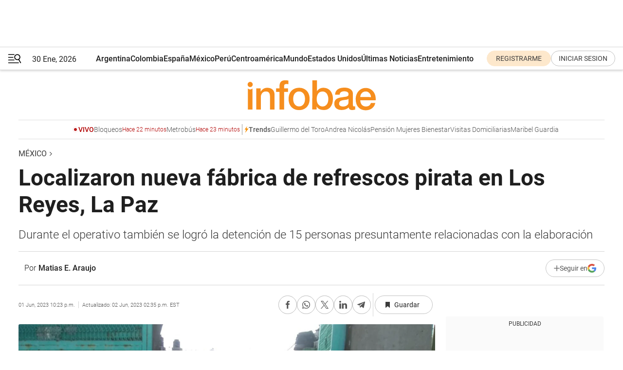

--- FILE ---
content_type: text/html; charset=utf-8
request_url: https://www.infobae.com/mexico/2023/06/02/localizaron-nueva-fabrica-de-refrescos-pirata-en-los-reyes-la-paz/
body_size: 43860
content:
<!DOCTYPE html><html lang="es" style="scroll-behavior:smooth"><head><meta charSet="UTF-8"/><meta name="MobileOptimized" content="width"/><meta name="HandheldFriendly" content="true"/><meta name="apple-mobile-web-app-capable" content="yes"/><meta name="apple-mobile-web-app-status-bar-style" content="blank-translucent"/><title>Localizaron nueva fábrica de refrescos pirata en Los Reyes, La Paz - Infobae</title><meta name="title" content="Localizaron nueva fábrica de refrescos pirata en Los Reyes, La Paz - Infobae"/><meta name="description" content="Durante el operativo también se logró la detención de 15 personas presuntamente relacionadas con la elaboración"/><meta http-equiv="X-UA-Compatible" content="IE=edge,chrome=1"/><link rel="preload" as="font" type="font/woff2" crossorigin="" fetchpriority="high" href="https://www.infobae.com/assets/fonts/roboto-v30-latin-regular.woff2"/><link rel="preload" as="font" type="font/woff2" crossorigin="" fetchpriority="high" href="https://www.infobae.com/assets/fonts/roboto-v30-latin-300.woff2"/><link rel="preload" as="font" type="font/woff2" crossorigin="" fetchpriority="high" href="https://www.infobae.com/assets/fonts/roboto-v30-latin-500.woff2"/><link rel="preload" as="font" type="font/woff2" crossorigin="" fetchpriority="high" href="https://www.infobae.com/assets/fonts/roboto-v30-latin-700.woff2"/><link rel="preload" as="font" type="font/woff2" crossorigin="" fetchpriority="high" href="https://www.infobae.com/assets/fonts/roboto-v30-latin-italic.woff2"/><link rel="preload" as="font" type="font/woff2" crossorigin="" fetchpriority="high" href="https://www.infobae.com/assets/fonts/roboto-v30-latin-300italic.woff2"/><link rel="preload" as="font" type="font/woff2" crossorigin="" fetchpriority="high" href="https://www.infobae.com/assets/fonts/roboto-v30-latin-500italic.woff2"/><link rel="preload" as="font" type="font/woff2" crossorigin="" fetchpriority="high" href="https://www.infobae.com/assets/fonts/roboto-v30-latin-700italic.woff2"/><link rel="preload" href="/pf/resources/dist/infobae/css/main.css?d=3784" as="style"/><link rel="stylesheet" href="/pf/resources/dist/infobae/css/main.css?d=3784" media="screen, print"/><link rel="manifest" crossorigin="use-credentials" href="/pf/resources/manifest.json?d=3784"/><script type="application/javascript" id="polyfill-script">if(!Array.prototype.includes||!(window.Object && window.Object.assign)||!window.Promise||!window.Symbol||!window.fetch){document.write('<script type="application/javascript" src="/pf/dist/engine/polyfill.js?d=3784&mxId=00000000" defer=""><\/script>')}</script><script id="fusion-engine-react-script" type="application/javascript" src="/pf/dist/engine/react.js?d=3784&amp;mxId=00000000" defer=""></script><script id="fusion-engine-combinations-script" type="application/javascript" src="/pf/dist/components/combinations/default.js?d=3784&amp;mxId=00000000" defer=""></script><link rel="preconnect" href="https://sb.scorecardresearch.com/"/><link rel="preconnect" href="https://www.google-analytics.com/"/><link rel="preconnect" href="https://s.go-mpulse.net/"/><link rel="preconnect" href="https://fundingchoicesmessages.google.com/"/><link rel="preconnect" href="https://stats.g.doubleclick.net/"/><link rel="preconnect" href="https://www.googletagservices.com/"/><link id="fusion-template-styles" rel="stylesheet" type="text/css"/><link rel="preload" as="image" href="https://www.infobae.com/assets/images/logos/logo_infobae_naranja.svg"/><script src="/pf/resources/dist/infobae/js/main.js?d=3784" defer=""></script><script src="https://d1bl11pgu3tw3h.cloudfront.net/vendor/comscore/5.2.0/streamsense.min.js?org=infobae" defer=""></script><script src="https://sb.scorecardresearch.com/beacon.js" defer=""></script><script defer="">var _comscore = _comscore || []; _comscore.push({ c1: "2", c2: "8030908", options: { enableFirstPartyCookie: true, bypassUserConsentRequirementFor1PCookie: true } }); (function () { var s = document.createElement("script"), el = document.getElementsByTagName("script")[0]; s.async = true; s.src = "https://sb.scorecardresearch.com/cs/8030908/beacon.js"; el.parentNode.insertBefore(s, el); })();</script><script defer="">try{(function(i,s,o,g,r,a,m){i["GoogleAnalyticsObject"]=r;i[r]=i[r]||function(){(i[r].q=i[r].q||[]).push(arguments)},i[r].l=1*new Date;a=s.createElement(o),m=s.getElementsByTagName(o)[0];a.async=0;a.src=g;m.parentNode.insertBefore(a,m)})(window,document,"script","https://www.google-analytics.com/analytics.js","ga");ga("create","UA-759511-1","auto");ga("send","pageview");}catch(error){console.log("Error al inicializar gaScript:",error);}</script><script src="https://www.googletagmanager.com/gtag/js?id=G-Q2J791G3GV" async=""></script><script defer="">try{window.dataLayer = window.dataLayer || [];function gtag(){dataLayer.push(arguments);}gtag('js', new Date());gtag('config', 'G-Q2J791G3GV');}catch(error){console.log("Error al inicializar gaScript4:",error);}</script><script id="ebx" src="//applets.ebxcdn.com/ebx.js" async=""></script><script async="" src="https://functions.adnami.io/api/macro/adsm.macro.infobae.com.js"></script><script src="https://accounts.google.com/gsi/client" async="" defer=""></script><script>
  !function(e,o,n,i){if(!e){e=e||{},window.permutive=e,e.q=[];var t=function(){return([1e7]+-1e3+-4e3+-8e3+-1e11).replace(/[018]/g,function(e){return(e^(window.crypto||window.msCrypto).getRandomValues(new Uint8Array(1))[0]&15>>e/4).toString(16)})};e.config=i||{},e.config.apiKey=o,e.config.workspaceId=n,e.config.environment=e.config.environment||"production",(window.crypto||window.msCrypto)&&(e.config.viewId=t());for(var g=["addon","identify","track","trigger","query","segment","segments","ready","on","once","user","consent"],r=0;r<g.length;r++){var w=g[r];e[w]=function(o){return function(){var n=Array.prototype.slice.call(arguments,0);e.q.push({functionName:o,arguments:n})}}(w)}}}(window.permutive,"0cd2c32e-1a14-4e1f-96f0-a022c497b9cb","aa463839-b614-4c77-b5e9-6cdf10e1960c",{"consentRequired": true});
    window.googletag=window.googletag||{},window.googletag.cmd=window.googletag.cmd||[],window.googletag.cmd.push(function(){if(0===window.googletag.pubads().getTargeting("permutive").length){var e=window.localStorage.getItem("_pdfps");window.googletag.pubads().setTargeting("permutive",e?JSON.parse(e):[]);var o=window.localStorage.getItem("permutive-id");o&&(window.googletag.pubads().setTargeting("puid",o),window.googletag.pubads().setTargeting("ptime",Date.now().toString())),window.permutive.config.viewId&&window.googletag.pubads().setTargeting("prmtvvid",window.permutive.config.viewId),window.permutive.config.workspaceId&&window.googletag.pubads().setTargeting("prmtvwid",window.permutive.config.workspaceId)}});
    </script><script async="" src="https://a564e303-c351-48a1-b5d1-38585e343734.edge.permutive.app/aa463839-b614-4c77-b5e9-6cdf10e1960c-web.js"></script><script defer="">try{function classThemeChange(){const e=window.localStorage.getItem("theme"),a=document.querySelector("html");a.classList.contains("dark")||"dark"!==e||a.classList.add("dark"),a.classList.contains("dark")&&""===e&&a.classList.remove("dark")}window.addEventListener("themeChange",classThemeChange),classThemeChange();}catch(error){console.log("Error al inicializar themeJS:", error);}</script><script>try{(function(w,d,s,l,i){w[l]=w[l]||[];w[l].push({'gtm.start': new Date().getTime(),event:'gtm.js'});var f=d.getElementsByTagName(s)[0], j=d.createElement(s),dl=l!='dataLayer'?'&l='+l:'';j.async=true;j.src= 'https://www.googletagmanager.com/gtm.js?id='+i+dl;f.parentNode.insertBefore(j,f); })(window,document,'script','dataLayer','GTM-KTGQDC9');}catch(error){console.log("Error al inicializar gtmScript:",error);}</script><script>
  "undefined"!=typeof window&&(window.googlefc=window.googlefc||{},window.googlefc.callbackQueue=window.googlefc.callbackQueue||[],window.googlefc.callbackQueue.push({CONSENT_DATA_READY(){__tcfapi("addEventListener",2.2,(e,o)=>{if(o){console.log("Success getting consent data");let t=JSON.parse(localStorage.getItem("permutive-consent"));if(e?.gdprApplies){if(console.log("Country applies GDPR"),e?.eventStatus==="useractioncomplete"){console.log("First time modal");let n=e.purpose.consents["1"];n?(console.log("Consent accepted"),window.permutive.consent({opt_in:!0,token:"123"})):(console.log("Consent refused"),window.permutive.consent({opt_in:!1}))}else console.log("Consent already granted, skipping.")}else t?.opt_in?console.log("Consent already accepted for non-GDPR country, skipping."):(console.log("No previous consent found; automatically accepting consent."),window.permutive.consent({opt_in:!0,token:"123"}))}else console.error("Error getting consent data")})}}));
  </script><script defer="">try{!function(f,b,e,v,n,t,s) {if(f.fbq)return;n=f.fbq=function(){n.callMethod? n.callMethod.apply(n,arguments):n.queue.push(arguments)}; if(!f._fbq)f._fbq=n;n.push=n;n.loaded=!0;n.version='2.0'; n.queue=[];t=b.createElement(e);t.async=!0; t.src=v;s=b.getElementsByTagName(e)[0]; s.parentNode.insertBefore(t,s)}(window, document,'script', 'https://connect.facebook.net/en_US/fbevents.js'); fbq('init', '336383993555320'); fbq('track', 'PageView'); fbq('track', 'ViewContent');}catch(error){console.log("Error al inicializar facebookPixelRawCodeScript:",error);}</script><script src="https://cdn.onesignal.com/sdks/web/v16/OneSignalSDK.page.js" defer=""></script><script>const getCountry=(timeZone)=>{switch(timeZone){case 'America/Argentina/Buenos_Aires':case 'America/Argentina/Catamarca':case 'America/Argentina/ComodRivadavia':case 'America/Argentina/Cordoba':case 'America/Argentina/Jujuy':case 'America/Argentina/La_Rioja':case 'America/Argentina/Mendoza':case 'America/Argentina/Rio_Gallegos':case 'America/Argentina/Salta':case 'America/Argentina/San_Juan':case 'America/Argentina/San_Luis':case 'America/Argentina/Tucuman':case 'America/Argentina/Ushuaia':case 'America/Buenos_Aires':case 'America/Catamarca':case 'America/Cordoba':case 'America/Jujuy':case 'America/Mendoza':case 'America/Rosario':return'Argentina';case 'America/Bahia_Banderas':case 'America/Cancun':case 'America/Chihuahua':case 'America/Ciudad_Juarez':case 'America/Ensenada':case 'America/Hermosillo':case 'America/Matamoros':case 'America/Mazatlan':case 'America/Merida':case 'America/Mexico_City':case 'America/Monterrey':case 'America/Ojinaga':case 'America/Santa_Isabel':case 'America/Tijuana':case 'Mexico/BajaNorte':case 'Mexico/BajaSur':case 'Mexico/General':return'México';case 'Africa/Ceuta':case 'Atlantic/Canary':case 'Europe/Madrid':return'España';case 'America/Lima':return'Perú';case 'America/Bogota':return'Colombia';default:return'Otros'}};const country=getCountry(Intl.DateTimeFormat().resolvedOptions().timeZone);const getActionMessage=()=>{if(country==='Argentina'){return'Suscribite a nuestras notificaciones para recibir las últimas noticias de Argentina.'}
          if(country==='Otros'){return'Suscríbete a nuestras notificaciones para recibir las últimas noticias de todos los países.'}
          return'Suscríbete a nuestras notificaciones para recibir las últimas noticias de '+country+'.'};window.OneSignalDeferred=window.OneSignalDeferred||[];window.OneSignalDeferred.push(async(OneSignal)=>{await OneSignal.init({appId:'bef19c97-ed8d-479f-a038-e9d3da77d4c9',safari_web_id:'web.onesignal.auto.364542e4-0165-4e49-b6eb-0136f3f4eaa9',notifyButton:{enable:!1},allowLocalhostAsSecureOrigin:!0,serviceWorkerParam:{scope:'/'},serviceWorkerPath:'OneSignalSDKWorker.js',promptOptions:{slidedown:{prompts:[{type:'push',autoPrompt:!0,text:{actionMessage:getActionMessage(),acceptButton:'Suscribirse',cancelButton:'Después'},},],},},welcomeNotification:{title:'¡Bienvenido!',message:'Gracias por suscribirte a las notificaciones',url:'https://www.infobae.com/',},});OneSignal.User.addTag('region',country)})</script><link rel="dns-prefetch" href="https://sb.scorecardresearch.com/"/><link rel="dns-prefetch" href="https://www.google-analytics.com/"/><link rel="dns-prefetch" href="https://s.go-mpulse.net/"/><link rel="dns-prefetch" href="https://fundingchoicesmessages.google.com/"/><link rel="dns-prefetch" href="https://stats.g.doubleclick.net/"/><link rel="dns-prefetch" href="https://www.googletagservices.com/"/><meta name="viewport" content="width=device-width, initial-scale=1.0, user-scalable=yes, minimum-scale=0.5, maximum-scale=2.0"/><meta name="google-site-verification" content="DqMfuNB2bg-Ou_FEVXxZuzmDpPJ1ZVmOQVvwfJACGmM"/><link rel="canonical" href="https://www.infobae.com/mexico/2023/06/02/localizaron-nueva-fabrica-de-refrescos-pirata-en-los-reyes-la-paz/"/><link rel="amphtml" href="https://www.infobae.com/mexico/2023/06/02/localizaron-nueva-fabrica-de-refrescos-pirata-en-los-reyes-la-paz/?outputType=amp-type"/><meta property="keywords" content="Edomex,refrescos piratas,Coca Cola,mexico-noticias"/><meta name="robots" content="index, follow"/><meta name="googlebot" content="index, follow"/><meta name="robots" content="max-image-preview:large"/><meta name="distribution" content="global"/><meta name="rating" content="general"/><meta name="language" content="es_ES"/><link rel="alternate" type="application/rss+xml" title="RSS de México - Infobae" href="https://www.infobae.com/arc/outboundfeeds/rss/category/mexico/"/><meta name="news_keywords" content="Edomex,refrescos piratas,Coca Cola,mexico-noticias"/><meta property="article:section" content="México"/><meta property="article:published_time" content="2023-06-02T02:23:26.862Z"/><meta property="article:modified_time" content="2023-06-02T18:35:17.424Z"/><meta property="last_updated_date" content="2023-06-02T18:35:17.424Z"/><meta property="article:tag" content="Edomex"/><meta property="article:tag" content="refrescos piratas"/><meta property="article:tag" content="Coca Cola"/><meta property="article:tag" content="mexico-noticias"/><meta property="article:opinion" content="false"/><meta name="twitter:card" content="summary_large_image"/><meta name="twitter:creator" content="@infobae"/><meta name="twitter:description" content="Durante el operativo también se logró la detención de 15 personas presuntamente relacionadas con la elaboración"/><meta name="twitter:image" content="https://www.infobae.com/resizer/v2/EQQYCCNFWREWPMYP7N3J67RZO4.jpg?auth=dd1c621b7dbb08c068bfc45de35b169c9fe1371320b2b1a38e566ce93db72fa4&amp;smart=true&amp;width=1024&amp;height=512&amp;quality=85"/><meta name="twitter:site" content="@infobae"/><meta name="twitter:title" content="Localizaron nueva fábrica de refrescos pirata en Los Reyes, La Paz"/><meta property="twitter:domain" content="infobae.com"/><meta property="twitter:url" content="https://www.infobae.com/mexico/2023/06/02/localizaron-nueva-fabrica-de-refrescos-pirata-en-los-reyes-la-paz/"/><meta property="og:title" content="Localizaron nueva fábrica de refrescos pirata en Los Reyes, La Paz"/><meta property="og:description" content="Durante el operativo también se logró la detención de 15 personas presuntamente relacionadas con la elaboración"/><meta property="og:url" content="https://www.infobae.com/mexico/2023/06/02/localizaron-nueva-fabrica-de-refrescos-pirata-en-los-reyes-la-paz/"/><meta property="og:type" content="article"/><meta property="og:site_name" content="infobae"/><meta property="og:locale" content="es_LA"/><meta property="og:image" itemProp="image" content="https://www.infobae.com/resizer/v2/EQQYCCNFWREWPMYP7N3J67RZO4.jpg?auth=dd1c621b7dbb08c068bfc45de35b169c9fe1371320b2b1a38e566ce93db72fa4&amp;smart=true&amp;width=1200&amp;height=630&amp;quality=85"/><meta property="og:image:width" content="1200"/><meta property="og:image:height" content="630"/><meta property="fb:app_id" content="907935373302455"/><meta property="fb:pages" content="34839376970"/><meta property="fb:pages" content="436205896728888"/><meta property="fb:pages" content="142361755806396"/><meta name="isDFP" content="true"/><meta name="dfpPageType" content="nota"/><meta name="dfp_path" content="infobae/mexico"/><meta property="article:publisher" content="https://www.facebook.com/infobae"/><script type="application/ld+json">{"@context":"https://schema.org","@type":"NewsMediaOrganization","name":"Infobae","description":"El sitio de noticias en español más leído en el mundo. Con redacciones en Ciudad de México, Madrid, Bogotá, Lima y Buenos Aires; y corresponsales en las principales ciudades del mundo.","email":"contacto@infobae.com","url":"https://www.infobae.com","sameAs":["https://www.facebook.com/Infobae/","https://www.youtube.com/@Infobae","https://x.com/infobae","https://es.wikipedia.org/wiki/Infobae","https://whatsapp.com/channel/0029VaUrd33DOQIPc5yL4Z16"],"logo":{"@type":"ImageObject","url":"https://www.infobae.com/resizer/v2/NCYGYV4JW5CQHKEULJMKQU6MZU.png?auth=31eb621d6ad5fda030d6c893a4efe3120a76cc8178216c9c9a07fd3dd89a360f&width=255&height=60&quality=90","height":60,"width":255}}</script><script type="application/ld+json">{"@context":"https://schema.org","@type":"NewsArticle","headline":"Localizaron nueva fábrica de refrescos pirata en Los Reyes, La Paz","description":"Durante el operativo también se logró la detención de 15 personas presuntamente relacionadas con la elaboración","articleBody":"Localizaron una nueva fábrica de refrescos pirata en el municipio de Los Reyes, La Paz, Estado de México, de acuerdo con información de la Fiscalía General de Justicia (FGJEM) de la entidad, en donde también se detuvo a 15 personas, esto luego de un cateo. De acuerdo con los primeros reportes, el inmueble asegurado se encuentra ubicado en la colonia Lomas de San Sebastián, al que arribaron elementos de la Fiscalía del Edomex, logrando encontrar un presunta tienda en su interior, en la que se clonaban bebidas de la conocida marca Coca-Cola. Fueron alrededor de 20 elementos de la Fiscalía mexiquense los que realizaron la inspección, acompañados de personal del Ejercito Mexicano y de la Guardia Nacional. Durante el operativo se detuvo a 15 personas que aparentemente laboraban en el lugar, en donde también se aseguraron más de mil rejas de refresco de medio litro, presuntamente piratas, las cuales tenían la etiqueta de Coca-Cola. El sitio localizado en la calle Hiedra quedó clausurado mientras se llevan a cabo las averiguaciones correspondientes. Mientras que los detenidos serán puestos a disposición de las autoridades. Durante el mes de mayo, elementos de la Fiscalía General de Justicia de la Ciudad de México (FGJCDMX) realizaron un descubrimiento similar, esto en un inmueble ubicado en la colonia Santa Martha Acatitla Norte, alcaldía Iztapalapa, en donde se ubicaron cientos de cajas con botellas de la marca de refresco, presuntamente clonado. Fue en seguimiento de una orden de cateo que los integrantes de la Fiscalía localizaron 130 cajas de plástico, las cuales contenían seis botellas de tres litros, rellenadas supuestamente con el refresco de cola. Adicionalmente, se aseguraron 797 cajas, las cuales cargaban con 24 envases de 600 mililitros, las cuales se presume iba a ser llenadas, junto con cuatro empaques de refresco cada uno con 12 envases de vidrio. En el sitio también se logró la captura de dos personas, quienes presuntamente eran los encargados de la fabricación del producto, mismo que era distribuido principalmente en puestos de comida ambulantes en la zona centro y en la Central de Abastos, así como en los municipios de Chalco y Nezahualcóyotl en el Estado de México. La supuesta fábrica de refrescos pirata no cumplía con las normas sanitarias adecuadas, dado que varios de los envases eran rellenados con agua de la llave, al aire libre, incluso durante el cateo se encontró una silla de plástico destinada al encargado de esta tarea. Por su parte, las corcholatas y taparroscas eran almacenadas en un contenedor que se encontró junto a restos de comida y bebidas. Mientas que las cajas vacías, se ubicaban en el patio, en donde estaban expuestas a los rayos del sol y a las condiciones del clima y el polvo. “La caja de refrescos rellenada era comercializada entre los 200 y 210 pesos, y se estima que diariamente vendían de 50 a 60 cajas, lo que representaba una ganancia de entre 10 mil y 12 mil 600 pesos”, detalló en aquella ocasión Ulises Lara, vocero de la Fiscalía. De acuerdo la información proporcionada, las botellas se compraban en lugares donde se recolectan y venden envases, mientras que las corcholatas de aluminio y taparroscas eran proporcionadas por recolectores de basura. Con base en los testimonios de los detenidos, se informó que al menos 10 personas se encontraban trabajando en la fábrica, cumpliendo con diferentes ocupaciones, entre las que se encontraban los encargados de lavar las botellas, los envasadores y aquellos que repartían los refrescos. En el operativo también fueron asegurados un automóvil tipo sedán, una motocicleta y una camioneta con la que presuntamente distribuían el producto.","url":"https://www.infobae.com/mexico/2023/06/02/localizaron-nueva-fabrica-de-refrescos-pirata-en-los-reyes-la-paz/","dateCreated":"2023-06-02T01:11:32Z","dateModified":"2023-06-02T18:35:17Z","datePublished":"2023-06-02T02:23:26Z","mainEntityOfPage":{"@type":"WebPage","@id":"https://www.infobae.com/mexico/2023/06/02/localizaron-nueva-fabrica-de-refrescos-pirata-en-los-reyes-la-paz/"},"articleSection":"México","creator":{"@type":"Person","name":"Matias E. Araujo","url":"https://www.infobae.com"},"keywords":"Edomex,refrescos piratas,Coca Cola,mexico-noticias","isAccessibleForFree":true,"copyrightYear":2023,"copyrightHolder":{"@type":"Organization","name":"Infobae","url":"https://www.infobae.com"},"inLanguage":"es-MX","contentLocation":{"@type":"Place","name":"México"},"publisher":{"@type":"Organization","name":"infobae","logo":{"@type":"ImageObject","url":"https://www.infobae.com/resizer/v2/NCYGYV4JW5CQHKEULJMKQU6MZU.png?auth=31eb621d6ad5fda030d6c893a4efe3120a76cc8178216c9c9a07fd3dd89a360f&width=255&height=60&quality=90","height":60,"width":255}},"author":{"@type":"Person","name":"Matias E. Araujo","url":"https://www.infobae.com"},"image":[{"@type":"ImageObject","url":"https://www.infobae.com/resizer/v2/EQQYCCNFWREWPMYP7N3J67RZO4.jpg?auth=dd1c621b7dbb08c068bfc45de35b169c9fe1371320b2b1a38e566ce93db72fa4&smart=true&width=1200&height=675&quality=85","width":1200,"height":675},{"@type":"ImageObject","url":"https://www.infobae.com/resizer/v2/EQQYCCNFWREWPMYP7N3J67RZO4.jpg?auth=dd1c621b7dbb08c068bfc45de35b169c9fe1371320b2b1a38e566ce93db72fa4&smart=true&width=1200&height=900&quality=85","width":1200,"height":900},{"@type":"ImageObject","url":"https://www.infobae.com/resizer/v2/EQQYCCNFWREWPMYP7N3J67RZO4.jpg?auth=dd1c621b7dbb08c068bfc45de35b169c9fe1371320b2b1a38e566ce93db72fa4&smart=true&width=1200&height=1200&quality=85","width":1200,"height":1200}]}</script><script type="application/ld+json">{"@context":"https://schema.org","@type":"BreadcrumbList","itemListElement":[{"@type":"ListItem","position":1,"item":{"@id":"https://www.infobae.com","name":"Infobae"}},{"@type":"ListItem","position":2,"item":{"@id":"https://www.infobae.com/mexico","name":"México"}}]}</script><link rel="shortcut icon" type="image/x-icon" href="/pf/resources/favicon/favicon-32x32.png?d=3784"/><link rel="icon" sizes="16x16" type="image/png" href="/pf/resources/favicon/favicon-16x16.png?d=3784"/><link rel="icon" type="image/png" sizes="32x32" href="/pf/resources/favicon/favicon-32x32.png?d=3784"/><link rel="apple-touch-icon" href="/pf/resources/favicon/apple-touch-icon.png?d=3784"/><link rel="apple-touch-icon-precomposed" href="/pf/resources/favicon/apple-touch-icon-precomposed.png?d=3784"/><link rel="apple-touch-icon-120x120" href="/pf/resources/favicon/apple-touch-icon-120x120.png?d=3784"/><link rel="apple-touch-icon-120x120-precomposed" href="/pf/resources/favicon/apple-touch-icon-120x120-precomposed.png?d=3784"/><link rel="apple-touch-icon-152x152" href="/pf/resources/favicon/apple-touch-icon-152x152.png?d=3784"/><link rel="apple-touch-icon-152x152-precomposed" href="/pf/resources/favicon/apple-touch-icon-152x152-precomposed.png?d=3784"/><link rel="shortcut icon" sizes="192x192" href="/pf/resources/favicon/android-chrome-192x192.png?d=3784"/><link rel="shortcut icon" sizes="512x512" href="/pf/resources/favicon/android-chrome-512x512.png?d=3784"/><script async="" src="https://www.google.com/adsense/search/ads.js"></script><script>
        (function(g,o){
          g[o] = g[o] || function () {
            (g[o]['q'] = g[o]['q'] || []).push(arguments)
          }, g[o]['t'] = 1 * new Date
        })(window,'_googCsa');
      </script>
<script>(window.BOOMR_mq=window.BOOMR_mq||[]).push(["addVar",{"rua.upush":"false","rua.cpush":"false","rua.upre":"false","rua.cpre":"false","rua.uprl":"false","rua.cprl":"false","rua.cprf":"false","rua.trans":"","rua.cook":"false","rua.ims":"false","rua.ufprl":"false","rua.cfprl":"false","rua.isuxp":"false","rua.texp":"norulematch","rua.ceh":"false","rua.ueh":"false","rua.ieh.st":"0"}]);</script>
                              <script>!function(e){var n="https://s.go-mpulse.net/boomerang/";if("False"=="True")e.BOOMR_config=e.BOOMR_config||{},e.BOOMR_config.PageParams=e.BOOMR_config.PageParams||{},e.BOOMR_config.PageParams.pci=!0,n="https://s2.go-mpulse.net/boomerang/";if(window.BOOMR_API_key="C7HNE-7B57D-WM7L2-K2VFG-FX3EW",function(){function e(){if(!o){var e=document.createElement("script");e.id="boomr-scr-as",e.src=window.BOOMR.url,e.async=!0,i.parentNode.appendChild(e),o=!0}}function t(e){o=!0;var n,t,a,r,d=document,O=window;if(window.BOOMR.snippetMethod=e?"if":"i",t=function(e,n){var t=d.createElement("script");t.id=n||"boomr-if-as",t.src=window.BOOMR.url,BOOMR_lstart=(new Date).getTime(),e=e||d.body,e.appendChild(t)},!window.addEventListener&&window.attachEvent&&navigator.userAgent.match(/MSIE [67]\./))return window.BOOMR.snippetMethod="s",void t(i.parentNode,"boomr-async");a=document.createElement("IFRAME"),a.src="about:blank",a.title="",a.role="presentation",a.loading="eager",r=(a.frameElement||a).style,r.width=0,r.height=0,r.border=0,r.display="none",i.parentNode.appendChild(a);try{O=a.contentWindow,d=O.document.open()}catch(_){n=document.domain,a.src="javascript:var d=document.open();d.domain='"+n+"';void(0);",O=a.contentWindow,d=O.document.open()}if(n)d._boomrl=function(){this.domain=n,t()},d.write("<bo"+"dy onload='document._boomrl();'>");else if(O._boomrl=function(){t()},O.addEventListener)O.addEventListener("load",O._boomrl,!1);else if(O.attachEvent)O.attachEvent("onload",O._boomrl);d.close()}function a(e){window.BOOMR_onload=e&&e.timeStamp||(new Date).getTime()}if(!window.BOOMR||!window.BOOMR.version&&!window.BOOMR.snippetExecuted){window.BOOMR=window.BOOMR||{},window.BOOMR.snippetStart=(new Date).getTime(),window.BOOMR.snippetExecuted=!0,window.BOOMR.snippetVersion=12,window.BOOMR.url=n+"C7HNE-7B57D-WM7L2-K2VFG-FX3EW";var i=document.currentScript||document.getElementsByTagName("script")[0],o=!1,r=document.createElement("link");if(r.relList&&"function"==typeof r.relList.supports&&r.relList.supports("preload")&&"as"in r)window.BOOMR.snippetMethod="p",r.href=window.BOOMR.url,r.rel="preload",r.as="script",r.addEventListener("load",e),r.addEventListener("error",function(){t(!0)}),setTimeout(function(){if(!o)t(!0)},3e3),BOOMR_lstart=(new Date).getTime(),i.parentNode.appendChild(r);else t(!1);if(window.addEventListener)window.addEventListener("load",a,!1);else if(window.attachEvent)window.attachEvent("onload",a)}}(),"".length>0)if(e&&"performance"in e&&e.performance&&"function"==typeof e.performance.setResourceTimingBufferSize)e.performance.setResourceTimingBufferSize();!function(){if(BOOMR=e.BOOMR||{},BOOMR.plugins=BOOMR.plugins||{},!BOOMR.plugins.AK){var n=""=="true"?1:0,t="",a="clo7v5yxibyjy2l4xmcq-f-037df3e65-clientnsv4-s.akamaihd.net",i="false"=="true"?2:1,o={"ak.v":"39","ak.cp":"619111","ak.ai":parseInt("650669",10),"ak.ol":"0","ak.cr":9,"ak.ipv":4,"ak.proto":"h2","ak.rid":"7aaf0f6","ak.r":41993,"ak.a2":n,"ak.m":"dscr","ak.n":"ff","ak.bpcip":"18.221.250.0","ak.cport":41216,"ak.gh":"23.52.43.155","ak.quicv":"","ak.tlsv":"tls1.3","ak.0rtt":"","ak.0rtt.ed":"","ak.csrc":"-","ak.acc":"","ak.t":"1769782021","ak.ak":"hOBiQwZUYzCg5VSAfCLimQ==+lPXNirQz0ZsLjgHSllrZBDlkvTXQwYemJ8JBAr1habmWOncqA3+PJ4boCGbTt9m93FcUxgtlBYT0g4M2nQL6f74jgkwMI3KW/jYfT1bbq+DhduPTDKUhVBi6qYZgMxhe7im7Wm1D6kzKhGaRjeCyrww6UjxsXlDVM7h5YXKd+y0P4dFfHS1vOG0UpGu7GldtASsJEPvwqLUxN11JYL0fqdRpLLwRbS842R8W1g0yxSFGatnVt6cfyfVmHfTTGrmBRPP9gQA72vNx42FSoC+lFIDVEBKQo/YIh+ZB7A5fGa6uYTQzFBFDY0NU++geMS/U1+QxrbtVvJCNb3j6hpxlV9Z0y7QTPkowKv4S7pfbJjuOXMNXM0aofVs/0uTmPTtCjoCOSeaMzKvx7vrFUEMqW1xWFV0lPdNiGW0gO8irJQ=","ak.pv":"136","ak.dpoabenc":"","ak.tf":i};if(""!==t)o["ak.ruds"]=t;var r={i:!1,av:function(n){var t="http.initiator";if(n&&(!n[t]||"spa_hard"===n[t]))o["ak.feo"]=void 0!==e.aFeoApplied?1:0,BOOMR.addVar(o)},rv:function(){var e=["ak.bpcip","ak.cport","ak.cr","ak.csrc","ak.gh","ak.ipv","ak.m","ak.n","ak.ol","ak.proto","ak.quicv","ak.tlsv","ak.0rtt","ak.0rtt.ed","ak.r","ak.acc","ak.t","ak.tf"];BOOMR.removeVar(e)}};BOOMR.plugins.AK={akVars:o,akDNSPreFetchDomain:a,init:function(){if(!r.i){var e=BOOMR.subscribe;e("before_beacon",r.av,null,null),e("onbeacon",r.rv,null,null),r.i=!0}return this},is_complete:function(){return!0}}}}()}(window);</script></head><body class="nd-body"><noscript><img src="https://sb.scorecardresearch.com/p?c1=2&amp;c2=8030908&amp;cv=4.4.0&amp;cj=1"/></noscript><noscript><iframe src="https://www.googletagmanager.com/ns.html?id=GTM-KTGQDC9" height="0" width="0" style="display:none;visibility:hidden"></iframe></noscript><noscript><img height="1" width="1" style="display:none" src="https://www.facebook.com/tr?id=336383993555320&ev=PageView&noscript=1"/></noscript><div id="fusion-app" class="fusion-app | infobae grid"><div class="article-right-rail-centered "><div class="article-right-rail-centered-layout "><nav><div class="interstitial_800x600 ad-wrapper"><div id="infobae_mexico_nota_interstitial_800x600" class="ad-interstitial-bg hide"></div><div class="dfpAd ad-interstitial"><button id="infobae_mexico_nota_interstitial_800x600_close" aria-label="infobae_mexico_nota_interstitial_800x600" class="close_ad hide"><i class="close"></i></button><div id="infobae/mexico/nota/interstitial_800x600" class="infobae/mexico/nota/interstitial_800x600 arcad"></div></div></div><div style="position:relative"><div class="masthead-navbar " id="mastheadnavbar"><div class="site-header" id="siteheader"><div class="sticky-navbar-ad-container"><div class="top_banner_970x80 ad-wrapper"><div class="dfpAd ad-top-banner"><div id="infobae/mexico/nota/top_banner_970x80" class="infobae/mexico/nota/top_banner_970x80 arcad"></div></div></div></div><div class="sectionnav-container"><span aria-label="Menu" class="hamburger hamburger-wrapper close" role="button" tabindex="-1"><svg viewBox="0 0 28 20" id="hamburger-icon" xmlns="http://www.w3.org/2000/svg" class="hamburger-icon" data-name="hamburger-icon" fill=""><path d="M27.8061 18.2936L23.9009 11.7199C26.6545 9.62581 27.2345 5.75713 25.1799 2.96266C23.0598 0.111715 18.9446 -0.552677 15.9985 1.50445C14.5751 2.49996 13.6279 3.97419 13.3517 5.66252C13.0628 7.34757 13.4737 9.04405 14.498 10.4274C16.2587 12.8169 19.499 13.7133 22.2858 12.6261L26.1944 19.1875C26.3514 19.4517 26.5513 19.6089 26.7784 19.668C26.9927 19.7238 27.2342 19.6816 27.4707 19.5593C28.2062 19.1465 28.0218 18.6387 27.8221 18.2846L27.8061 18.2936ZM24.3917 7.88058C24.0673 9.0572 23.2806 10.0477 22.1932 10.6578C21.1218 11.259 19.8172 11.4316 18.6191 11.1196C16.1094 10.466 14.6138 7.94849 15.2862 5.50947C15.9587 3.07045 18.5492 1.61694 21.0589 2.27047C23.5686 2.92401 25.0642 5.44156 24.3917 7.88058Z" fill=""></path><path d="M0 1.129C0 0.675362 0.371315 0.307617 0.829355 0.307617H12.9866C13.4446 0.307617 13.8159 0.675362 13.8159 1.129C13.8159 1.58264 13.4446 1.95038 12.9866 1.95038H0.829355C0.371315 1.95038 0 1.58264 0 1.129ZM0 7.04295C0 6.58931 0.371315 6.22157 0.829355 6.22157H10.5951C11.0531 6.22157 11.4245 6.58931 11.4245 7.04295C11.4245 7.49659 11.0531 7.86433 10.5951 7.86433H0.829355C0.371315 7.86433 0 7.49659 0 7.04295ZM0 12.9569C0 12.5033 0.371315 12.1355 0.829355 12.1355H12.9866C13.4446 12.1355 13.8159 12.5033 13.8159 12.9569C13.8159 13.4105 13.4446 13.7783 12.9866 13.7783H0.829355C0.371315 13.7783 0 13.4105 0 12.9569ZM0 18.8709C0 18.4172 0.371315 18.0495 0.829355 18.0495H22.4792C22.9372 18.0495 23.3086 18.4172 23.3086 18.8709C23.3086 19.3245 22.9372 19.6922 22.4792 19.6922H0.829355C0.371315 19.6922 0 19.3245 0 18.8709Z" fill=""></path></svg></span><a aria-label="infobae" class="site-logo" href="https://www.infobae.com/"><span class="site-logo"><img alt="Infobae" class="logo-image" height="25px" src="https://www.infobae.com/assets/images/logos/logo_infobae_naranja.svg" width="105px" fetchpriority="high" loading="eager"/></span></a><p class="date-info">30 Ene, 2026</p><div class="login-register-container"></div></div></div><nav class="content side-menu" id="side-menu" style="top:undefinedpx;height:calc(100vh - undefinedpx)"><div class="side-menu-sticky-items"><div class="queryly_searchicon_img"><label for="queryly_toggle" id="queryly-label"><button>Buscar en todo el sitio<svg id="search-icon" data-name="search-icon" xmlns="http://www.w3.org/2000/svg" viewBox="0 0 30 30"><path d="M20.35,17.59a10.43,10.43,0,1,0-3.21,3l7.7,7.65a2.19,2.19,0,1,0, 3.17-3l-.08-.07Zm-8.53.72a6.74,6.74,0,1,1,6.74-6.75,6.74,6.74,0,0,1-6.74,6.75Zm0,0"></path></svg></button></label></div></div><div class="dropdown"><div id="dropdown-item-ctn0" class="dropdown-item-ctn"><a class="item non-bold" href="https://www.infobae.com/?noredirect" rel="noopener noreferrer">Argentina</a></div><div id="dropdown-body0" class="dropdown-body"></div></div><div class="dropdown"><div id="dropdown-item-ctn2" class="dropdown-item-ctn"><a class="item non-bold" href="https://www.infobae.com/colombia/" rel="noopener noreferrer">Colombia</a></div><div id="dropdown-body2" class="dropdown-body"></div></div><div class="dropdown"><div id="dropdown-item-ctn4" class="dropdown-item-ctn"><a class="item non-bold" href="https://www.infobae.com/espana/" rel="noopener noreferrer">España</a></div><div id="dropdown-body4" class="dropdown-body"></div></div><div class="dropdown"><div id="dropdown-item-ctn6" class="dropdown-item-ctn"><a class="item non-bold" href="https://www.infobae.com/mexico/" rel="noopener noreferrer">México</a></div><div id="dropdown-body6" class="dropdown-body"></div></div><div class="dropdown"><div id="dropdown-item-ctn8" class="dropdown-item-ctn"><a class="item non-bold" href="https://www.infobae.com/peru/" rel="noopener noreferrer">Perú</a></div><div id="dropdown-body8" class="dropdown-body"></div></div><div class="dropdown"><div id="dropdown-item-ctn10" class="dropdown-item-ctn"><a class="item non-bold" href="https://www.infobae.com/centroamerica/" rel="noopener noreferrer">Centroamérica</a></div><div id="dropdown-body10" class="dropdown-body"></div></div><div class="dropdown"><div id="dropdown-item-ctn12" class="dropdown-item-ctn"><a class="item" href="https://www.infobae.com/america/" rel="noopener noreferrer">Mundo</a><div aria-label="Menu Item" class="icon-dropdown" role="button" tabindex="-1"><svg id="down-icon0" width="12" height="12" viewBox="0 0 12 8" fill="none" xmlns="http://www.w3.org/2000/svg" class="icon-drop "><path d="M-9.87742e-07 1.167C-9.69427e-07 0.748023 0.335182 0.41284 0.754162 0.41284C0.969636 0.41284 1.17314 0.496636 1.31679 0.652256L5.98541 5.72789L10.654 0.652257C10.9294 0.341015 11.4082 0.293132 11.7314 0.568461C12.0546 0.84379 12.0905 1.32262 11.8152 1.64584C11.8032 1.65781 11.7913 1.68175 11.7793 1.69372L6.54804 7.36789C6.26074 7.67913 5.78191 7.6911 5.47067 7.41577C5.4587 7.4038 5.44673 7.39183 5.42278 7.36789L0.203504 1.68175C0.071824 1.5381 -9.96114e-07 1.35853 -9.87742e-07 1.167Z" fill="#9B9B9B"></path></svg></div></div><div id="dropdown-body12" class="dropdown-body"><a class="dropdown-item" href="https://www.infobae.com/venezuela/"><span class="dropdown-submenu">Venezuela</span></a><a class="dropdown-item" href="https://www.infobae.com/economist/"><span class="dropdown-submenu">The economist</span></a><a class="dropdown-item" href="https://www.infobae.com/wapo/"><span class="dropdown-submenu">The Washington Post</span></a><a class="dropdown-item" href="https://www.infobae.com/america/realeza/"><span class="dropdown-submenu">Realeza</span></a></div></div><div class="dropdown"><div id="dropdown-item-ctn14" class="dropdown-item-ctn"><a class="item non-bold" href="https://www.infobae.com/estados-unidos/" rel="noopener noreferrer">Estados Unidos</a></div><div id="dropdown-body14" class="dropdown-body"></div></div><div class="dropdown"><div id="dropdown-item-ctn16" class="dropdown-item-ctn"><a class="item non-bold" href="https://www.infobae.com/mexico/ultimas-noticias/" rel="noopener noreferrer">Últimas Noticias</a></div><div id="dropdown-body16" class="dropdown-body"></div></div><div class="dropdown"><div id="dropdown-item-ctn18" class="dropdown-item-ctn"><a class="item non-bold" href="https://www.infobae.com/tag/mexico-entretenimiento/" rel="noopener noreferrer">Entretenimiento</a></div><div id="dropdown-body18" class="dropdown-body"></div></div><div class="dropdown"><div id="dropdown-item-ctn20" class="dropdown-item-ctn"><a class="item non-bold" href="https://www.infobae.com/mexico/deportes/" rel="noopener noreferrer">México Deportes</a></div><div id="dropdown-body20" class="dropdown-body"></div></div><div class="dropdown"><div id="dropdown-item-ctn22" class="dropdown-item-ctn"><a class="item non-bold" href="https://www.infobae.com/tag/narco-en-mexico/" rel="noopener noreferrer">Narco en México</a></div><div id="dropdown-body22" class="dropdown-body"></div></div><div class="dropdown"><div id="dropdown-item-ctn24" class="dropdown-item-ctn"><a class="item non-bold" href="https://www.infobae.com/tag/mexico-virales/" rel="noopener noreferrer">Virales</a></div><div id="dropdown-body24" class="dropdown-body"></div></div><div class="dropdown"><div id="dropdown-item-ctn26" class="dropdown-item-ctn"><a class="item non-bold" href="https://www.infobae.com/tag/mexico-opinion/" rel="noopener noreferrer">Opinión</a></div><div id="dropdown-body26" class="dropdown-body"></div></div><div class="dropdown"><div id="dropdown-item-ctn28" class="dropdown-item-ctn"><a class="item non-bold" href="https://www.infobae.com/cultura/" rel="noopener noreferrer">Cultura</a></div><div id="dropdown-body28" class="dropdown-body"></div></div><div class="dropdown"><div id="dropdown-item-ctn30" class="dropdown-item-ctn"><a class="item" href="https://www.infobae.com/tendencias/" rel="noopener noreferrer">Tendencias</a><div aria-label="Menu Item" class="icon-dropdown" role="button" tabindex="-1"><svg id="down-icon0" width="12" height="12" viewBox="0 0 12 8" fill="none" xmlns="http://www.w3.org/2000/svg" class="icon-drop "><path d="M-9.87742e-07 1.167C-9.69427e-07 0.748023 0.335182 0.41284 0.754162 0.41284C0.969636 0.41284 1.17314 0.496636 1.31679 0.652256L5.98541 5.72789L10.654 0.652257C10.9294 0.341015 11.4082 0.293132 11.7314 0.568461C12.0546 0.84379 12.0905 1.32262 11.8152 1.64584C11.8032 1.65781 11.7913 1.68175 11.7793 1.69372L6.54804 7.36789C6.26074 7.67913 5.78191 7.6911 5.47067 7.41577C5.4587 7.4038 5.44673 7.39183 5.42278 7.36789L0.203504 1.68175C0.071824 1.5381 -9.96114e-07 1.35853 -9.87742e-07 1.167Z" fill="#9B9B9B"></path></svg></div></div><div id="dropdown-body30" class="dropdown-body"><a class="dropdown-item" href="https://www.infobae.com/tendencias/estar-mejor/"><span class="dropdown-submenu">Estar Mejor</span></a></div></div><div class="dropdown"><div id="dropdown-item-ctn32" class="dropdown-item-ctn"><a class="item non-bold" href="https://www.infobae.com/podcasts/" rel="noopener noreferrer">Podcasts</a></div><div id="dropdown-body32" class="dropdown-body"></div></div><div class="dropdown"><div id="dropdown-item-ctn34" class="dropdown-item-ctn"><a class="item non-bold" href="https://www.infobae.com/malditos-nerds/" rel="noopener noreferrer">Malditos Nerds</a></div><div id="dropdown-body34" class="dropdown-body"></div></div><div class="dropdown"><div id="dropdown-item-ctn36" class="dropdown-item-ctn"><a class="item non-bold" href="https://www.infobae.com/tag/espana-salud/" rel="noopener noreferrer">Salud</a></div><div id="dropdown-body36" class="dropdown-body"></div></div><div class="dropdown"><div id="dropdown-item-ctn38" class="dropdown-item-ctn"><a class="item non-bold" href="https://www.infobae.com/tecno/" rel="noopener noreferrer">Tecno</a></div><div id="dropdown-body38" class="dropdown-body"></div></div><div class="dark-mode-btn "><div class="dark-mode-btn__container "><div class="dark-mode-btn__toggler "><div class="dark-mode-btn__circle "></div><svg class="light-icon" width="12" height="12" viewBox="0 0 12 12" fill="none" xmlns="http://www.w3.org/2000/svg"><path d="M12 6.10608C11.8953 6.34856 11.7107 6.445 11.4462 6.43122C11.2092 6.41745 10.9722 6.43122 10.738 6.42847C10.4762 6.42847 10.2861 6.24385 10.2861 6.00137C10.2861 5.75614 10.4762 5.57703 10.738 5.57428C10.975 5.57428 11.2119 5.5853 11.4462 5.57152C11.7107 5.55499 11.8925 5.65418 12 5.89666V6.11159V6.10608Z" fill="#1F1F1F"></path><path d="M5.89114 12C5.64866 11.8953 5.55222 11.7107 5.566 11.4462C5.57978 11.2092 5.566 10.9722 5.56876 10.738C5.56876 10.4762 5.75337 10.2861 5.99585 10.2861C6.23833 10.2861 6.42295 10.4762 6.42295 10.738C6.42295 10.975 6.41192 11.2119 6.4257 11.4462C6.44223 11.7107 6.34304 11.8925 6.10056 12H5.88563H5.89114Z" fill="#1F1F1F"></path><path d="M5.99859 2.57084C7.89158 2.57084 9.43188 4.11389 9.42636 6.00414C9.42361 7.88887 7.88331 9.42642 5.99859 9.42642C4.10835 9.42642 2.5653 7.88336 2.57081 5.99036C2.57357 4.10563 4.11386 2.56808 5.99859 2.56808V2.57084ZM6.00685 3.42778C4.5878 3.42503 3.43051 4.57681 3.42775 5.99036C3.425 7.40942 4.57678 8.56672 5.99032 8.56947C7.40938 8.57223 8.56666 7.42045 8.56942 6.00414C8.57218 4.58508 7.4204 3.42778 6.0041 3.42503L6.00685 3.42778Z" fill="#1F1F1F"></path><path d="M6.42851 0.856948C6.42851 0.994721 6.42851 1.13249 6.42851 1.27302C6.423 1.52377 6.24114 1.7139 6.00417 1.7139C5.7672 1.7139 5.57708 1.52652 5.57432 1.27853C5.57157 0.997476 5.57157 0.716419 5.57432 0.435362C5.57432 0.184616 5.76445 0 6.00417 0C6.23563 0 6.423 0.187371 6.42851 0.429852C6.43127 0.573135 6.42851 0.716419 6.42851 0.856948Z" fill="#1F1F1F"></path><path d="M0.851433 6.4285C0.713661 6.4285 0.575889 6.4285 0.435361 6.4285C0.18737 6.42299 0 6.23562 0 5.9959C0 5.75617 0.18737 5.57431 0.440872 5.57155C0.716416 5.5688 0.994717 5.57155 1.27026 5.57155C1.52101 5.57155 1.71113 5.75893 1.71389 5.9959C1.71389 6.23838 1.52652 6.42575 1.26475 6.4285C1.12698 6.4285 0.989206 6.4285 0.848678 6.4285H0.851433Z" fill="#1F1F1F"></path><path d="M1.6312 2.11615C1.63671 1.88745 1.71662 1.75519 1.87368 1.67804C2.03074 1.60088 2.19607 1.60915 2.32558 1.72763C2.52672 1.90949 2.71961 2.10238 2.90422 2.30352C3.05301 2.4661 3.03097 2.7196 2.87667 2.87391C2.7196 3.02821 2.46886 3.05025 2.30629 2.90146C2.1079 2.72235 1.92053 2.52947 1.73867 2.33384C1.67805 2.26495 1.65325 2.163 1.63396 2.11891L1.6312 2.11615Z" fill="#1F1F1F"></path><path d="M9.8865 1.63127C10.1152 1.63953 10.2475 1.71944 10.3246 1.8765C10.4018 2.03632 10.388 2.19889 10.2695 2.32564C10.0877 2.52679 9.89477 2.71967 9.69362 2.90153C9.52829 3.05033 9.27755 3.02553 9.12324 2.86847C8.96894 2.71141 8.9524 2.46066 9.1012 2.29809C9.28306 2.10245 9.47319 1.91232 9.66882 1.73322C9.73495 1.6726 9.83966 1.65055 9.8865 1.63127Z" fill="#1F1F1F"></path><path d="M1.63124 9.87282C1.65604 9.82597 1.69186 9.71576 1.7635 9.6386C1.92332 9.4595 2.09691 9.29141 2.27326 9.12609C2.44961 8.95525 2.70587 8.96076 2.87395 9.12609C3.04203 9.29141 3.04754 9.55043 2.8767 9.72678C2.70862 9.90313 2.53503 10.0767 2.35592 10.2476C2.22091 10.3771 2.05558 10.4074 1.88474 10.3302C1.71942 10.2558 1.63675 10.1208 1.62849 9.87557L1.63124 9.87282Z" fill="#1F1F1F"></path><path d="M10.3716 9.89209C10.3605 10.1208 10.2779 10.2531 10.1208 10.3275C9.96099 10.4019 9.80117 10.3881 9.67167 10.2696C9.47603 10.0877 9.28591 9.90036 9.10405 9.70197C8.94974 9.53389 8.97178 9.27763 9.13436 9.12057C9.29142 8.96902 9.54216 8.95248 9.70473 9.10403C9.89762 9.28314 10.085 9.46775 10.2613 9.66339C10.3247 9.73503 10.3495 9.8425 10.3716 9.89209Z" fill="#1F1F1F"></path></svg><svg class="dark-icon" width="12" height="12" viewBox="0 0 12 12" fill="none" xmlns="http://www.w3.org/2000/svg"><path d="M0 5.6173C0.0203122 5.43051 0.0372386 5.24373 0.0643215 5.06034C0.314839 3.37929 1.12056 2.02766 2.4747 1.00545C3.0773 0.550379 3.74422 0.227753 4.46869 0.0205937C4.65488 -0.0337432 4.83769 0.0205937 4.93925 0.17002C5.0442 0.319447 5.04081 0.492646 4.90878 0.659052C4.52624 1.14129 4.25202 1.67447 4.09968 2.27218C3.82885 3.33175 3.90671 4.36075 4.36374 5.3558C4.84785 6.40178 5.62648 7.15571 6.67594 7.61078C7.44104 7.94359 8.24337 8.04887 9.07278 7.93341C9.89881 7.81794 10.6267 7.48852 11.28 6.97232C11.3647 6.9044 11.473 6.83988 11.578 6.8229C11.8589 6.77875 12.0519 7.00628 11.9876 7.28136C11.754 8.25264 11.3241 9.12542 10.6673 9.88274C9.8785 10.7929 8.90352 11.4279 7.74572 11.7506C5.92101 12.26 4.20463 11.9917 2.64059 10.9219C1.29998 10.005 0.470565 8.72808 0.128643 7.13533C0.0744772 6.88742 0.0575511 6.63272 0.0236975 6.38141C0.0169267 6.34066 0.0101555 6.2999 0.0033848 6.25575C0.0033848 6.0452 0.0033848 5.83125 0.0033848 5.62069L0 5.6173ZM3.63589 1.2228C1.77732 2.17709 0.51119 4.33359 0.897122 6.72441C1.28644 9.1424 3.23303 10.9491 5.68742 11.1563C8.04025 11.3566 9.99699 9.95746 10.8399 8.24584C8.6293 9.16617 6.55069 8.9692 4.80045 7.26778C3.04683 5.55956 2.78277 3.48118 3.63927 1.2228H3.63589Z" fill="white"></path>;</svg></div></div></div></nav><nav class="right-panel " id="right-panel" style="height:calc(100vh - undefinedpx)"><div class="right-panel__header"><div class="right-panel__user-data"><div class="right-panel__content-avatar"><div class="user-default-avatar-ctn"><svg class="user-default-avatar" viewBox="0 0 32 32" fill="none" xmlns="http://www.w3.org/2000/svg"><path d="M24.544 27.9848C24.544 26.7713 24.5689 25.6161 24.544 24.4608C24.411 21.9425 22.3996 19.9311 19.8813 19.8064C17.3381 19.7649 14.7948 19.7649 12.2515 19.8064C9.63345 19.8563 7.51406 21.9674 7.44757 24.5855C7.42264 25.5745 7.43926 26.5636 7.43095 27.5443V28.0263C3.00101 24.8764 0.665526 19.5405 1.34706 14.1464C2.36935 6.05951 9.75812 0.32469 17.845 1.34698C23.8292 2.10331 28.7578 6.4252 30.2788 12.2681C31.8496 18.194 29.564 24.4691 24.544 27.9848M15.9833 6.50001C13.1575 6.50832 10.8801 8.80225 10.8885 11.6281C10.8968 14.4539 13.1907 16.7313 16.0165 16.7229C18.8424 16.7146 21.1197 14.4207 21.1114 11.5949C21.1114 11.5949 21.1114 11.5865 21.1114 11.5782C21.0948 8.76069 18.8008 6.4917 15.9833 6.50001" fill="#D5D5D5"></path><circle cx="16" cy="16" r="15.75" stroke="#777777" stroke-width="0.5"></circle></svg></div></div><div class="right-panel__content-info"><span>Bienvenido</span><span>Por favor, ingresa a tu cuenta.</span></div></div><div class="right-panel__auth-buttons"><button aria-label="Registrarme" class="right-panel__auth-buttons-register">REGISTRARME</button><button aria-label="Iniciar sesión" class="right-panel__auth-buttons-login">INICIAR SESIÓN</button></div></div></nav></div></div><div class="width_full" style="height:falsepx"></div></nav><div class="article-right-rail-centered-content"><aside class="article-right-rail-centered-left-span span-rail" data-element="span-rail"><div class="span-section"><div class="megalateral_2_250x600 ad-wrapper ad-desktop"><div class="dfpAd ad-megalateral"><div id="infobae/mexico/nota/megalateral_2_250x600" class="infobae/mexico/nota/megalateral_2_250x600 arcad"></div></div></div></div></aside><div class="article-right-rail-centered-layout-body "><div class="top page-container"><div class="masthead-header"><div class="mhh-new"><div id="fusion-static-enter:static-masthead-header" style="display:none" data-fusion-component="static-masthead-header" data-persistent-entry="true"></div><a aria-label="Logo link" class="mhh-site-logo" href="https://www.infobae.com/" rel="noreferrer noopener"><img alt="Infobae" height="65" loading="eager" src="https://www.infobae.com/assets/images/logos/logo_infobae_naranja.svg" width="280" fetchpriority="high"/></a><div id="fusion-static-exit:static-masthead-header" style="display:none" data-fusion-component="static-masthead-header" data-persistent-exit="true"></div><div class="header_izq_180x70 ad-wrapper ad-desktop"><div class="dfpAd ad-header-masthead-left"><div id="infobae/mexico/nota/header_izq_180x70" class="infobae/mexico/nota/header_izq_180x70 arcad"></div></div></div><div class="header_der_180x70 ad-wrapper ad-desktop"><div class="dfpAd ad-header-masthead-right"><div id="infobae/mexico/nota/header_der_180x70" class="infobae/mexico/nota/header_der_180x70 arcad"></div></div></div></div><div class="ctn-quicklinks"></div></div></div><section class="article-section page-container"><header class="article-header-wrapper"><div class="article-header with-follow-button-ctn"><div class="display_flex justify_space_between article-section-ctn"><div class="display_flex align_items_center"><a aria-label="México" class="display_flex align_items_center article-section-tag" href="/mexico/">México</a><svg class="arrow" fill="none" viewBox="0 0 5 8" xmlns="http://www.w3.org/2000/svg"><path d="M0.519579 8C0.240259 8 0.0168041 7.77654 0.0168041 7.49723C0.0168041 7.35358 0.0726679 7.21791 0.176415 7.12214L3.56017 4.00973L0.176415 0.897311C-0.0310792 0.713758 -0.0630014 0.394536 0.120551 0.179062C0.304104 -0.0364133 0.623326 -0.0603549 0.838801 0.123198C0.846781 0.131178 0.862742 0.139159 0.870723 0.147139L4.6535 3.63464C4.861 3.82617 4.86898 4.14539 4.68543 4.35289C4.67744 4.36087 4.66946 4.36885 4.6535 4.38481L0.862742 7.86433C0.766976 7.95212 0.647267 8 0.519579 8V8Z"></path></svg></div></div><h1 id="localizaron-nueva-fabrica-de-refrescos-pirata-en-los-reyes-la-paz" class="display-block article-headline text_align_left">Localizaron nueva fábrica de refrescos pirata en Los Reyes, La Paz</h1><h2 class="article-subheadline text_align_left">Durante el operativo también se logró la detención de 15 personas presuntamente relacionadas con la elaboración</h2><div class="display_flex align_items_center flex_row byline follow-button-ctn has-author"><div class="display_flex byline-image-ctn"></div><p class="display_flex authors-name-txt-ctn"><span>Por </span> <span class="author-name">Matias E. Araujo</span></p><a aria-label="Seguir en Google" class="follow-button display_flex align_items_center" href="https://profile.google.com/cp/CgsvbS8wMTI1aDVmaA" rel="noopener noreferrer" target="_blank" title="Seguir en Google"><svg id="Capa_1" xmlns="http://www.w3.org/2000/svg" viewBox="0 0 9.9 10" width="16" height="16" class="follow-button-icon-more"><g id="Grupo_9508"><g id="Grupo_9506"><path id="Uni\xF3n_6" fill="#707070" d="M4.3,9.3v-3.7H.6c-.36-.03-.63-.34-.6-.7,.03-.32,.28-.57,.6-.6h3.7V.6c.03-.36,.34-.63,.7-.6,.32,.03,.57,.28,.6,.6v3.7h3.7c.36,.03,.63,.34,.6,.7-.03,.32-.28,.57-.6,.6h-3.69v3.7c.03,.36-.24,.67-.6,.7-.36,.03-.67-.24-.7-.6,0-.03,0-.07,0-.1h0Z"></path></g></g></svg><span>Seguir en</span><img alt="Icono de Google para seguir en redes sociales" class="follow-button-icon" height="18" src="https://www.infobae.com/assets/images/icons/IconGoogle.svg" width="18" fetchpriority="high" loading="eager" decoding="async"/></a></div></div></header><article class="article"><div class="sharebar-container display_flex"><div class="share-bar-article-date-container share-bar-article-date-divider"><span class="sharebar-article-date">01 Jun, 2023 10:23 p.m.</span><span class="sharebar-article-date share-bar-article-date-separator">Actualizado: <!-- -->02 Jun, 2023 02:35 p.m. EST</span></div><div class="sharebar-buttons-container display_flex"><div aria-label="Guardar" class="sharebar-buttons button-save" role="button" tabindex="0"><svg width="9" height="12" viewBox="0 0 8 10" fill="none" xmlns="http://www.w3.org/2000/svg" class="saved-icon saved"><path d="M6.64286 0.5V9.31687L4.1116 7.16407L4.11106 7.16361C3.79894 6.89891 3.34392 6.89891 3.03179 7.16361L3.03126 7.16407L0.5 9.31687V0.5H6.64286Z"></path></svg><span class="buttons-save-text">Guardar</span></div><div class="sharebar-buttons-separator"></div><button class="sharemenu-buttons display_flex" aria-label="Compartir en Telegram"><svg width="38" height="38" viewBox="0 0 38 38" fill="none" xmlns="http://www.w3.org/2000/svg"><rect x="0.5" y="0.5" width="37" height="37" rx="18.5" fill="white"></rect><rect x="0.5" y="0.5" width="37" height="37" rx="18.5" stroke="#C2C2C2"></rect><path d="M24.9696 12.5511L10.3405 18.0494C10.0623 18.151 9.92701 18.4484 10.0398 18.7168C10.0999 18.8619 10.2277 18.9779 10.3856 19.0214L14.1068 20.0805L15.4975 24.3312C15.6028 24.6576 15.9636 24.839 16.2944 24.7374C16.3921 24.7084 16.4823 24.6504 16.5575 24.5778L18.482 22.6846L22.2558 25.354C22.6091 25.6006 23.0977 25.5281 23.3533 25.1872C23.421 25.1001 23.4661 24.9986 23.4887 24.897L25.9845 13.3707C26.0672 12.979 25.8116 12.5946 25.4056 12.5148C25.2628 12.4858 25.1124 12.5003 24.9771 12.5511M23.1429 15.1116L16.347 20.9147C16.2793 20.9727 16.2342 21.0525 16.2267 21.1395L15.9636 23.381C15.9636 23.4172 15.926 23.4462 15.8884 23.439C15.8583 23.439 15.8358 23.4172 15.8283 23.3955L14.7533 20.0442C14.7007 19.8919 14.7683 19.7251 14.9111 19.638L22.9399 14.836C23.0226 14.7852 23.1353 14.8142 23.1804 14.894C23.2255 14.9666 23.2105 15.0536 23.1504 15.1116" fill="#555555"></path></svg></button><button class="sharemenu-buttons display_flex" aria-label="Compartir en Linkedin"><svg width="38" height="38" viewBox="0 0 38 38" fill="none" xmlns="http://www.w3.org/2000/svg"><rect x="0.5" y="0.5" width="37" height="37" rx="18.5" fill="white"></rect><rect x="0.5" y="0.5" width="37" height="37" rx="18.5" stroke="#C2C2C2"></rect><path d="M16.5556 27V16.2231H19.963V17.6949C20.0185 17.6368 20.0648 17.5787 20.1111 17.5206C20.8611 16.349 22.2037 15.739 23.537 15.981C25.3889 16.1359 26.8426 17.7046 26.9259 19.6411C26.9722 20.0478 27 20.4641 27 20.8708C27 22.817 27 24.7633 27 26.7095V26.9806H23.5741V26.6805C23.5741 24.8892 23.5741 23.0882 23.5741 21.2969C23.5741 20.8805 23.5278 20.4545 23.4259 20.0478C23.1945 19.1279 22.2963 18.5663 21.4074 18.8084C21.2037 18.8665 21 18.9633 20.8333 19.0989C20.3333 19.4281 20.0185 19.9897 19.9907 20.6094C19.9722 21.1419 19.9722 21.6842 19.9722 22.2167V26.9903H16.5648L16.5556 27ZM11.2222 27V16.2037H11.7407C12.6204 16.2037 13.5 16.2037 14.3796 16.2037C14.5833 16.2037 14.6482 16.2328 14.6482 16.4748V26.9903H11.2222V27ZM11.0093 12.8825C11.0093 11.8465 11.8055 11.0041 12.787 11.0041C12.8426 11.0041 12.8982 11.0041 12.9537 11.0041C13.9445 10.9363 14.7963 11.7206 14.8611 12.7567C14.8611 12.7954 14.8611 12.8438 14.8611 12.8825C14.8426 13.9283 14.0278 14.761 13.0278 14.7416C12.9907 14.7416 12.9537 14.7416 12.9259 14.7416H12.9074C11.9259 14.8191 11.0741 14.0445 11 13.0181C11 12.9697 11 12.931 11 12.8825H11.0093Z" fill="#555555"></path></svg></button><button class="sharemenu-buttons display_flex" aria-label="Compartir en Twitter"><svg width="38" height="38" viewBox="0 0 38 38" fill="none" xmlns="http://www.w3.org/2000/svg"><rect x="0.5" y="0.5" width="37" height="37" rx="18.5" fill="white"></rect><rect x="0.5" y="0.5" width="37" height="37" rx="18.5" stroke="#C2C2C2"></rect><path d="M11.0391 11L17.2165 19.8249L11 27H12.399L17.8415 20.7182L22.2389 27H27L20.475 17.6786L26.2613 11H24.8623L19.85 16.7855L15.8001 11H11.0391ZM13.0965 12.101H15.2838L24.9423 25.8987H22.7551L13.0965 12.101Z" fill="#555555"></path></svg></button><button class="sharemenu-buttons display_flex" aria-label="Compartir en Whatsapp"><svg width="38" height="38" viewBox="0 0 38 38" fill="none" xmlns="http://www.w3.org/2000/svg"><rect x="0.5" y="0.5" width="37" height="37" rx="18.5" fill="white"></rect><rect x="0.5" y="0.5" width="37" height="37" rx="18.5" stroke="#C2C2C2"></rect><path d="M21.2863 19.9439C21.0997 19.8551 20.9664 19.9262 20.8419 20.0861C20.6731 20.3261 20.4687 20.5483 20.2909 20.7794C20.1665 20.9393 20.0243 20.9749 19.8376 20.8949C18.6645 20.4239 17.7757 19.6506 17.1269 18.5841C17.0292 18.4242 17.038 18.2997 17.1536 18.1575C17.3225 17.9531 17.4824 17.7576 17.6157 17.5354C17.678 17.4287 17.7135 17.2599 17.678 17.1532C17.4735 16.6111 17.2425 16.0867 17.0114 15.5535C16.9669 15.4557 16.8781 15.3313 16.7892 15.3224C16.4248 15.2602 16.0426 15.1891 15.7316 15.4912C15.1094 16.0778 14.8784 16.7977 15.0383 17.6243C15.1805 18.3619 15.5983 18.9663 16.0426 19.5618C16.887 20.6638 17.8646 21.6237 19.1622 22.1925C19.7932 22.4769 20.4331 22.7613 21.1441 22.7613C21.2685 22.7613 21.393 22.7613 21.5085 22.7346C22.4506 22.5391 23.1172 22.0058 23.0816 21.0193C23.0816 20.9216 23.0194 20.7794 22.9483 20.7438C22.3973 20.4594 21.8462 20.2017 21.2863 19.9439Z" fill="#555555"></path><path d="M26.9482 17.8724C26.3972 13.4642 22.1401 10.3447 17.7229 11.1179C12.6481 11.9977 9.71521 17.2859 11.6883 21.9963C12.1948 22.6629 12.0615 23.3472 11.8216 24.0849C11.5105 25.027 11.2794 26.0046 11.0039 27C11.1194 26.9733 11.1994 26.9644 11.2794 26.9378C12.5059 26.6178 13.7324 26.3068 14.9411 25.9868C15.1544 25.9335 15.3144 25.9602 15.5099 26.0579C17.1719 26.8667 18.9227 27.0978 20.718 26.7067C24.833 25.7913 27.4548 22.0496 26.9305 17.8902L26.9482 17.8724ZM20.0515 25.4624C18.4784 25.7113 17.003 25.3913 15.6166 24.6003C15.5099 24.5381 15.3411 24.5115 15.2077 24.547C14.4612 24.7248 13.7146 24.9292 12.9147 25.1336C13.1192 24.3693 13.3058 23.6672 13.5102 22.9473C13.5635 22.7606 13.5369 22.6273 13.4391 22.4673C11.0039 18.5479 13.1014 13.5442 17.6163 12.5043C21.2868 11.6511 25.0285 14.1841 25.5884 17.908C26.1395 21.5519 23.6954 24.8936 20.0515 25.4624Z" fill="#555555"></path></svg></button><button class="sharemenu-buttons display_flex" aria-label="Compartir en Facebook"><svg width="38" height="38" viewBox="0 0 38 38" fill="none" xmlns="http://www.w3.org/2000/svg"><rect x="0.5" y="0.5" width="37" height="37" rx="18.5" fill="white"></rect><rect x="0.5" y="0.5" width="37" height="37" rx="18.5" stroke="#C2C2C2"></rect><path d="M17.3544 26.9921V18.9235H15V16.3346H17.3544V16.0805C17.3544 15.3816 17.3291 14.6748 17.3882 13.976C17.3882 12.8642 18.0633 11.8556 19.1266 11.3712C19.5232 11.1965 19.9452 11.0853 20.3755 11.0376C21.2532 10.9741 22.1308 10.99 23 11.0932V13.4201H22.7722C22.2743 13.4201 21.7848 13.4201 21.2869 13.436C20.73 13.4042 20.2489 13.8013 20.2152 14.3254C20.2152 14.373 20.2152 14.4128 20.2152 14.4604C20.1983 15.0481 20.2152 15.6357 20.2152 16.2234C20.2152 16.2552 20.2152 16.2949 20.2321 16.3267H22.9409C22.8228 17.2082 22.7046 18.0579 22.5865 18.9315H20.2236V27H17.3629L17.3544 26.9921Z" fill="#555555"></path></svg></button></div></div><div class="body-article "><div class="visual__image image-initial-width"><picture><source srcSet="https://www.infobae.com/resizer/v2/EQQYCCNFWREWPMYP7N3J67RZO4.jpg?auth=dd1c621b7dbb08c068bfc45de35b169c9fe1371320b2b1a38e566ce93db72fa4&amp;smart=true&amp;width=992&amp;height=558&amp;quality=85" media="(min-width: 1000px)"/><source srcSet="https://www.infobae.com/resizer/v2/EQQYCCNFWREWPMYP7N3J67RZO4.jpg?auth=dd1c621b7dbb08c068bfc45de35b169c9fe1371320b2b1a38e566ce93db72fa4&amp;smart=true&amp;width=768&amp;height=432&amp;quality=85" media="(min-width: 768px)"/><source srcSet="https://www.infobae.com/resizer/v2/EQQYCCNFWREWPMYP7N3J67RZO4.jpg?auth=dd1c621b7dbb08c068bfc45de35b169c9fe1371320b2b1a38e566ce93db72fa4&amp;smart=true&amp;width=577&amp;height=325&amp;quality=85" media="(min-width: 580px)"/><source srcSet="https://www.infobae.com/resizer/v2/EQQYCCNFWREWPMYP7N3J67RZO4.jpg?auth=dd1c621b7dbb08c068bfc45de35b169c9fe1371320b2b1a38e566ce93db72fa4&amp;smart=true&amp;width=420&amp;height=236&amp;quality=85" media="(min-width: 350px)"/><source srcSet="https://www.infobae.com/resizer/v2/EQQYCCNFWREWPMYP7N3J67RZO4.jpg?auth=dd1c621b7dbb08c068bfc45de35b169c9fe1371320b2b1a38e566ce93db72fa4&amp;smart=true&amp;width=350&amp;height=197&amp;quality=85" media="(min-width: 80px)"/><img alt="Localizaron una fábrica de refrescos" class="global-image" decoding="async" fetchpriority="high" height="720" loading="eager" src="https://www.infobae.com/resizer/v2/EQQYCCNFWREWPMYP7N3J67RZO4.jpg?auth=dd1c621b7dbb08c068bfc45de35b169c9fe1371320b2b1a38e566ce93db72fa4&amp;smart=true&amp;width=350&amp;height=197&amp;quality=85" width="1280"/></picture><figcaption class="article-figcaption-img">Localizaron una fábrica de refrescos piratas en el Estado de México. [Twitter]</figcaption></div><p class="paragraph">Localizaron una nueva fábrica de<b> refrescos pirata</b> en el municipio de<b> Los Reyes, La Paz</b>, Estado de México, de acuerdo con información de la <b>Fiscalía General de Justicia</b> (FGJEM) de la entidad, en donde también se detuvo a 15 personas, esto luego de un cateo.</p><p class="paragraph">De acuerdo con los primeros reportes, el inmueble asegurado se encuentra ubicado en la <b>colonia Lomas de San Sebastián</b>, al que arribaron elementos de la <b>Fiscalía del Edomex</b>, logrando encontrar un presunta tienda en su interior, en la que se clonaban bebidas de la conocida marca Coca-Cola.</p><div class="inline ad-wrapper"><div class="dfpAd ad-inline"><div id="infobae/mexico/nota/inline" class="infobae/mexico/nota/inline arcad"></div></div></div><p class="paragraph">Fueron alrededor de 20 elementos de la Fiscalía mexiquense los que realizaron la inspección, acompañados de personal del<b> Ejercito Mexicano </b>y de la <b>Guardia Nacional.</b></p><p class="paragraph">Durante el operativo se detuvo a 15 personas que aparentemente laboraban en el lugar, en donde también se aseguraron más de <b>mil rejas de refresco</b> de medio litro, presuntamente piratas, las cuales tenían la etiqueta de Coca-Cola.</p><div class="visual__image"><picture><source srcSet="https://www.infobae.com/resizer/v2/GV7ZBLE5AFGPTI7SULDWY4UDEU.jpg?auth=3df9123df54f4a92d0422c083ae87bd735800fd93f29191d9b90debf402101a1&amp;smart=true&amp;width=992&amp;height=558&amp;quality=85" media="(min-width: 1000px)"/><source srcSet="https://www.infobae.com/resizer/v2/GV7ZBLE5AFGPTI7SULDWY4UDEU.jpg?auth=3df9123df54f4a92d0422c083ae87bd735800fd93f29191d9b90debf402101a1&amp;smart=true&amp;width=768&amp;height=432&amp;quality=85" media="(min-width: 768px)"/><source srcSet="https://www.infobae.com/resizer/v2/GV7ZBLE5AFGPTI7SULDWY4UDEU.jpg?auth=3df9123df54f4a92d0422c083ae87bd735800fd93f29191d9b90debf402101a1&amp;smart=true&amp;width=577&amp;height=325&amp;quality=85" media="(min-width: 580px)"/><source srcSet="https://www.infobae.com/resizer/v2/GV7ZBLE5AFGPTI7SULDWY4UDEU.jpg?auth=3df9123df54f4a92d0422c083ae87bd735800fd93f29191d9b90debf402101a1&amp;smart=true&amp;width=420&amp;height=236&amp;quality=85" media="(min-width: 350px)"/><source srcSet="https://www.infobae.com/resizer/v2/GV7ZBLE5AFGPTI7SULDWY4UDEU.jpg?auth=3df9123df54f4a92d0422c083ae87bd735800fd93f29191d9b90debf402101a1&amp;smart=true&amp;width=350&amp;height=197&amp;quality=85" media="(min-width: 80px)"/><img alt="En el lugar fueron aseguradas" class="global-image" decoding="async" fetchpriority="low" height="405" loading="lazy" src="https://www.infobae.com/resizer/v2/GV7ZBLE5AFGPTI7SULDWY4UDEU.jpg?auth=3df9123df54f4a92d0422c083ae87bd735800fd93f29191d9b90debf402101a1&amp;smart=true&amp;width=350&amp;height=197&amp;quality=85" width="720"/></picture><figcaption class="article-figcaption-img">En el lugar fueron aseguradas al menos mil cajas de refresco, y se detuvo a 15 personas. [Twitter]</figcaption></div><div class="inline_2_DSK ad-wrapper ad-desktop"><div class="dfpAd ad-inline"><div id="infobae/mexico/nota/inline_2_DSK" class="infobae/mexico/nota/inline_2_DSK arcad"></div></div></div><p class="paragraph">El sitio localizado en la <b>calle Hiedra</b> quedó clausurado mientras se llevan a cabo las averiguaciones correspondientes. Mientras que los detenidos serán puestos a disposición de las autoridades.</p><p class="paragraph">Durante el mes de mayo, elementos de la Fiscalía General de Justicia de la Ciudad de México (<b>FGJCDMX</b>) realizaron un descubrimiento similar, esto en un inmueble ubicado en la <b>colonia Santa Martha Acatitla Norte</b>, alcaldía Iztapalapa, en donde se ubicaron cientos de cajas con botellas de la marca de refresco, presuntamente clonado.</p><div class="ad-wrapper ad-mobile"><div class="dfpAd "><div id="infobae/mexico/nota" class="infobae/mexico/nota arcad"></div></div></div><p class="paragraph">Fue en seguimiento de una orden de cateo que los integrantes de la Fiscalía localizaron <b>130 cajas de plástico</b>, las cuales contenían seis botellas de tres litros, rellenadas supuestamente con el refresco de cola. Adicionalmente, se aseguraron <b>797 cajas</b>, las cuales cargaban con 24 envases de 600 mililitros, las cuales se presume iba a ser llenadas, junto con cuatro empaques de refresco cada uno con 12 envases de vidrio.</p><p class="paragraph">En el sitio también se logró la captura de dos personas, quienes presuntamente eran los encargados de la fabricación del producto, mismo que era distribuido principalmente en puestos de comida ambulantes en la zona centro y en la <b>Central de Abastos</b>, así como en los municipios de<b> Chalco</b> y <b>Nezahualcóyotl</b> en el Estado de México.</p><div class="visual__image"><picture><source srcSet="https://www.infobae.com/resizer/v2/NDJKNORKEZCPNGKOYRGMRJWDT4.jpg?auth=71587456a6983c077da73621ad745a447e4c4e5debacb23ae91903d3a09e2e8f&amp;smart=true&amp;width=992&amp;height=558&amp;quality=85" media="(min-width: 1000px)"/><source srcSet="https://www.infobae.com/resizer/v2/NDJKNORKEZCPNGKOYRGMRJWDT4.jpg?auth=71587456a6983c077da73621ad745a447e4c4e5debacb23ae91903d3a09e2e8f&amp;smart=true&amp;width=768&amp;height=432&amp;quality=85" media="(min-width: 768px)"/><source srcSet="https://www.infobae.com/resizer/v2/NDJKNORKEZCPNGKOYRGMRJWDT4.jpg?auth=71587456a6983c077da73621ad745a447e4c4e5debacb23ae91903d3a09e2e8f&amp;smart=true&amp;width=577&amp;height=325&amp;quality=85" media="(min-width: 580px)"/><source srcSet="https://www.infobae.com/resizer/v2/NDJKNORKEZCPNGKOYRGMRJWDT4.jpg?auth=71587456a6983c077da73621ad745a447e4c4e5debacb23ae91903d3a09e2e8f&amp;smart=true&amp;width=420&amp;height=236&amp;quality=85" media="(min-width: 350px)"/><source srcSet="https://www.infobae.com/resizer/v2/NDJKNORKEZCPNGKOYRGMRJWDT4.jpg?auth=71587456a6983c077da73621ad745a447e4c4e5debacb23ae91903d3a09e2e8f&amp;smart=true&amp;width=350&amp;height=197&amp;quality=85" media="(min-width: 80px)"/><img alt="La Fiscalía de la CDMX" class="global-image" decoding="async" fetchpriority="low" height="1080" loading="lazy" src="https://www.infobae.com/resizer/v2/NDJKNORKEZCPNGKOYRGMRJWDT4.jpg?auth=71587456a6983c077da73621ad745a447e4c4e5debacb23ae91903d3a09e2e8f&amp;smart=true&amp;width=350&amp;height=197&amp;quality=85" width="1920"/></picture><figcaption class="article-figcaption-img">La Fiscalía de la CDMX logró un aseguramiento similar en la alcaldía Iztapalapa. Foto: FGJCDMX</figcaption></div><div class="Ad_1 ad-wrapper ad-mobile"><div class="dfpAd ad-mobile-size ad-text-body-article"><div id="infobae/mexico/nota/Ad_1" class="infobae/mexico/nota/Ad_1 arcad"></div></div></div><p class="paragraph">La supuesta fábrica de refrescos pirata no cumplía con las normas sanitarias adecuadas, dado que varios de los envases eran rellenados con agua de la llave, al aire libre, incluso durante el cateo se encontró una silla de plástico destinada al encargado de esta tarea.</p><p class="paragraph">Por su parte, las <b>corcholatas</b> y taparroscas eran almacenadas en un contenedor que se encontró junto a restos de comida y bebidas. Mientas que las cajas vacías, se ubicaban en el patio, en donde estaban expuestas a los rayos del sol y a las condiciones del clima y el polvo.</p><div class="Ad_2 ad-wrapper ad-mobile"><div class="dfpAd ad-mobile-size ad-text-body-article"><div id="infobae/mexico/nota/Ad_2" class="infobae/mexico/nota/Ad_2 arcad"></div></div></div><p class="paragraph">“La caja de refrescos rellenada era comercializada entre los 200 y 210 pesos, y se estima que diariamente vendían de 50 a 60 cajas, lo que representaba una ganancia de entre 10 mil y 12 mil 600 pesos”, detalló en aquella ocasión <b>Ulises Lara</b>, vocero de la Fiscalía.</p><p class="paragraph">De acuerdo la información proporcionada, las botellas se compraban en lugares donde se recolectan y venden envases, mientras que las corcholatas de aluminio y taparroscas eran proporcionadas por recolectores de basura.</p><div class="Ad_3 ad-wrapper ad-mobile"><div class="dfpAd ad-mobile-size ad-text-body-article"><div id="infobae/mexico/nota/Ad_3" class="infobae/mexico/nota/Ad_3 arcad"></div></div></div><p class="paragraph">Con base en los testimonios de los detenidos, se informó que al menos <b>10 personas</b> se encontraban trabajando en la fábrica, cumpliendo con diferentes ocupaciones, entre las que se encontraban los encargados de lavar las botellas, los envasadores y aquellos que repartían los refrescos.</p><p class="paragraph">En el operativo también fueron asegurados un automóvil tipo sedán, una motocicleta y una camioneta con la que presuntamente distribuían el producto.</p><div class="second-saved-buttons"><div class="body-share-note"><div class="share-note-txt">Compartir nota:</div><div class="sharebar-container display_flex" style="display:flex;justify-content:center;width:auto;height:48px"><div class="share-bar-article-date-container "><span class="sharebar-article-date"></span></div><div class="sharebar-buttons-container display_flex"><button class="sharemenu-buttons display_flex" aria-label="Compartir en Telegram"><svg width="38" height="38" viewBox="0 0 38 38" fill="none" xmlns="http://www.w3.org/2000/svg"><rect x="0.5" y="0.5" width="37" height="37" rx="18.5" fill="white"></rect><rect x="0.5" y="0.5" width="37" height="37" rx="18.5" stroke="#C2C2C2"></rect><path d="M24.9696 12.5511L10.3405 18.0494C10.0623 18.151 9.92701 18.4484 10.0398 18.7168C10.0999 18.8619 10.2277 18.9779 10.3856 19.0214L14.1068 20.0805L15.4975 24.3312C15.6028 24.6576 15.9636 24.839 16.2944 24.7374C16.3921 24.7084 16.4823 24.6504 16.5575 24.5778L18.482 22.6846L22.2558 25.354C22.6091 25.6006 23.0977 25.5281 23.3533 25.1872C23.421 25.1001 23.4661 24.9986 23.4887 24.897L25.9845 13.3707C26.0672 12.979 25.8116 12.5946 25.4056 12.5148C25.2628 12.4858 25.1124 12.5003 24.9771 12.5511M23.1429 15.1116L16.347 20.9147C16.2793 20.9727 16.2342 21.0525 16.2267 21.1395L15.9636 23.381C15.9636 23.4172 15.926 23.4462 15.8884 23.439C15.8583 23.439 15.8358 23.4172 15.8283 23.3955L14.7533 20.0442C14.7007 19.8919 14.7683 19.7251 14.9111 19.638L22.9399 14.836C23.0226 14.7852 23.1353 14.8142 23.1804 14.894C23.2255 14.9666 23.2105 15.0536 23.1504 15.1116" fill="#555555"></path></svg></button><button class="sharemenu-buttons display_flex" aria-label="Compartir en Linkedin"><svg width="38" height="38" viewBox="0 0 38 38" fill="none" xmlns="http://www.w3.org/2000/svg"><rect x="0.5" y="0.5" width="37" height="37" rx="18.5" fill="white"></rect><rect x="0.5" y="0.5" width="37" height="37" rx="18.5" stroke="#C2C2C2"></rect><path d="M16.5556 27V16.2231H19.963V17.6949C20.0185 17.6368 20.0648 17.5787 20.1111 17.5206C20.8611 16.349 22.2037 15.739 23.537 15.981C25.3889 16.1359 26.8426 17.7046 26.9259 19.6411C26.9722 20.0478 27 20.4641 27 20.8708C27 22.817 27 24.7633 27 26.7095V26.9806H23.5741V26.6805C23.5741 24.8892 23.5741 23.0882 23.5741 21.2969C23.5741 20.8805 23.5278 20.4545 23.4259 20.0478C23.1945 19.1279 22.2963 18.5663 21.4074 18.8084C21.2037 18.8665 21 18.9633 20.8333 19.0989C20.3333 19.4281 20.0185 19.9897 19.9907 20.6094C19.9722 21.1419 19.9722 21.6842 19.9722 22.2167V26.9903H16.5648L16.5556 27ZM11.2222 27V16.2037H11.7407C12.6204 16.2037 13.5 16.2037 14.3796 16.2037C14.5833 16.2037 14.6482 16.2328 14.6482 16.4748V26.9903H11.2222V27ZM11.0093 12.8825C11.0093 11.8465 11.8055 11.0041 12.787 11.0041C12.8426 11.0041 12.8982 11.0041 12.9537 11.0041C13.9445 10.9363 14.7963 11.7206 14.8611 12.7567C14.8611 12.7954 14.8611 12.8438 14.8611 12.8825C14.8426 13.9283 14.0278 14.761 13.0278 14.7416C12.9907 14.7416 12.9537 14.7416 12.9259 14.7416H12.9074C11.9259 14.8191 11.0741 14.0445 11 13.0181C11 12.9697 11 12.931 11 12.8825H11.0093Z" fill="#555555"></path></svg></button><button class="sharemenu-buttons display_flex" aria-label="Compartir en Twitter"><svg width="38" height="38" viewBox="0 0 38 38" fill="none" xmlns="http://www.w3.org/2000/svg"><rect x="0.5" y="0.5" width="37" height="37" rx="18.5" fill="white"></rect><rect x="0.5" y="0.5" width="37" height="37" rx="18.5" stroke="#C2C2C2"></rect><path d="M11.0391 11L17.2165 19.8249L11 27H12.399L17.8415 20.7182L22.2389 27H27L20.475 17.6786L26.2613 11H24.8623L19.85 16.7855L15.8001 11H11.0391ZM13.0965 12.101H15.2838L24.9423 25.8987H22.7551L13.0965 12.101Z" fill="#555555"></path></svg></button><button class="sharemenu-buttons display_flex" aria-label="Compartir en Whatsapp"><svg width="38" height="38" viewBox="0 0 38 38" fill="none" xmlns="http://www.w3.org/2000/svg"><rect x="0.5" y="0.5" width="37" height="37" rx="18.5" fill="white"></rect><rect x="0.5" y="0.5" width="37" height="37" rx="18.5" stroke="#C2C2C2"></rect><path d="M21.2863 19.9439C21.0997 19.8551 20.9664 19.9262 20.8419 20.0861C20.6731 20.3261 20.4687 20.5483 20.2909 20.7794C20.1665 20.9393 20.0243 20.9749 19.8376 20.8949C18.6645 20.4239 17.7757 19.6506 17.1269 18.5841C17.0292 18.4242 17.038 18.2997 17.1536 18.1575C17.3225 17.9531 17.4824 17.7576 17.6157 17.5354C17.678 17.4287 17.7135 17.2599 17.678 17.1532C17.4735 16.6111 17.2425 16.0867 17.0114 15.5535C16.9669 15.4557 16.8781 15.3313 16.7892 15.3224C16.4248 15.2602 16.0426 15.1891 15.7316 15.4912C15.1094 16.0778 14.8784 16.7977 15.0383 17.6243C15.1805 18.3619 15.5983 18.9663 16.0426 19.5618C16.887 20.6638 17.8646 21.6237 19.1622 22.1925C19.7932 22.4769 20.4331 22.7613 21.1441 22.7613C21.2685 22.7613 21.393 22.7613 21.5085 22.7346C22.4506 22.5391 23.1172 22.0058 23.0816 21.0193C23.0816 20.9216 23.0194 20.7794 22.9483 20.7438C22.3973 20.4594 21.8462 20.2017 21.2863 19.9439Z" fill="#555555"></path><path d="M26.9482 17.8724C26.3972 13.4642 22.1401 10.3447 17.7229 11.1179C12.6481 11.9977 9.71521 17.2859 11.6883 21.9963C12.1948 22.6629 12.0615 23.3472 11.8216 24.0849C11.5105 25.027 11.2794 26.0046 11.0039 27C11.1194 26.9733 11.1994 26.9644 11.2794 26.9378C12.5059 26.6178 13.7324 26.3068 14.9411 25.9868C15.1544 25.9335 15.3144 25.9602 15.5099 26.0579C17.1719 26.8667 18.9227 27.0978 20.718 26.7067C24.833 25.7913 27.4548 22.0496 26.9305 17.8902L26.9482 17.8724ZM20.0515 25.4624C18.4784 25.7113 17.003 25.3913 15.6166 24.6003C15.5099 24.5381 15.3411 24.5115 15.2077 24.547C14.4612 24.7248 13.7146 24.9292 12.9147 25.1336C13.1192 24.3693 13.3058 23.6672 13.5102 22.9473C13.5635 22.7606 13.5369 22.6273 13.4391 22.4673C11.0039 18.5479 13.1014 13.5442 17.6163 12.5043C21.2868 11.6511 25.0285 14.1841 25.5884 17.908C26.1395 21.5519 23.6954 24.8936 20.0515 25.4624Z" fill="#555555"></path></svg></button><button class="sharemenu-buttons display_flex" aria-label="Compartir en Facebook"><svg width="38" height="38" viewBox="0 0 38 38" fill="none" xmlns="http://www.w3.org/2000/svg"><rect x="0.5" y="0.5" width="37" height="37" rx="18.5" fill="white"></rect><rect x="0.5" y="0.5" width="37" height="37" rx="18.5" stroke="#C2C2C2"></rect><path d="M17.3544 26.9921V18.9235H15V16.3346H17.3544V16.0805C17.3544 15.3816 17.3291 14.6748 17.3882 13.976C17.3882 12.8642 18.0633 11.8556 19.1266 11.3712C19.5232 11.1965 19.9452 11.0853 20.3755 11.0376C21.2532 10.9741 22.1308 10.99 23 11.0932V13.4201H22.7722C22.2743 13.4201 21.7848 13.4201 21.2869 13.436C20.73 13.4042 20.2489 13.8013 20.2152 14.3254C20.2152 14.373 20.2152 14.4128 20.2152 14.4604C20.1983 15.0481 20.2152 15.6357 20.2152 16.2234C20.2152 16.2552 20.2152 16.2949 20.2321 16.3267H22.9409C22.8228 17.2082 22.7046 18.0579 22.5865 18.9315H20.2236V27H17.3629L17.3544 26.9921Z" fill="#555555"></path></svg></button></div></div></div></div><div class="article-tags-container"><div class="display_flex align_items_center article-tags-headline"><div class="display-inline-block related-themes-icon"><svg width="12" height="12" viewBox="0 0 16 17" fill="none" xmlns="http://www.w3.org/2000/svg"><path fill-rule="evenodd" clip-rule="evenodd" d="M8 0.837891C8.40166 0.837891 8.72727 1.1635 8.72727 1.56516V16.1106C8.72727 16.5123 8.40166 16.8379 8 16.8379C7.59834 16.8379 7.27273 16.5123 7.27273 16.1106V1.56516C7.27273 1.1635 7.59834 0.837891 8 0.837891Z" fill="#1F1F1F"></path><path fill-rule="evenodd" clip-rule="evenodd" d="M16 8.83789C16 9.23955 15.6744 9.56516 15.2727 9.56516L0.727273 9.56516C0.325611 9.56516 -1.75572e-08 9.23955 0 8.83789C1.75572e-08 8.43623 0.325611 8.11062 0.727273 8.11062L15.2727 8.11062C15.6744 8.11062 16 8.43623 16 8.83789Z" fill="#1F1F1F"></path></svg></div><h3 class="display-inline-block related-themes">Temas Relacionados</h3></div><div class="display_flex align_items_center article-tags"><a aria-label="Edomex" class="article-tag" href="/tag/edomex/">Edomex</a><a aria-label="refrescos piratas" class="article-tag" href="/tag/refrescos-piratas/">refrescos piratas</a><a aria-label="Coca Cola" class="article-tag" href="/tag/coca-cola/">Coca Cola</a><a aria-label="mexico-noticias" class="article-tag" href="/tag/mexico-noticias/">mexico-noticias</a></div></div></div><div class="default-chain-ctn"><div class="default-chain-inner-ctn default-chain-2"><div class="left_1_300x250 ad-wrapper"><div class="dfpAd ad-left ad-text"><div id="infobae/mexico/nota/left_1_300x250" class="infobae/mexico/nota/left_1_300x250 arcad"></div></div></div><div class="middle_1_300x250 ad-wrapper"><div class="dfpAd ad-middle ad-text"><div id="infobae/mexico/nota/middle_1_300x250" class="infobae/mexico/nota/middle_1_300x250 arcad"></div></div></div></div></div><div class="feed-list-wrapper"><div id="fusion-static-enter:title-feed-list" style="display:none" data-fusion-component="title-feed-list"></div><h2 class="ht-h1 margint16"><span class="orange">Más Noticias</span></h2><div id="fusion-static-exit:title-feed-list" style="display:none" data-fusion-component="title-feed-list"></div><div id="fusion-static-enter:YLZQRSRH2RHE7JGPWTIYVVTGKQ-feed-list-story" style="display:none" data-fusion-component="YLZQRSRH2RHE7JGPWTIYVVTGKQ-feed-list-story"></div><a class="feed-list-card feed-list-card-first" href="/mexico/2026/01/30/quien-fue-pedro-torres-productor-de-television-y-exesposo-de-lucia-mendez/"><div class="col1"><h2 class="feed-list-card-headline-lean feed-list-card-headline-lean-first headline">Quién fue Pedro Torres, productor de televisión y exesposo de Lucía Méndez</h2><h3 class="deck deck-first">El creador murió el 30 de enero a los 72 años de edad tras una larga batalla contra la esclerosis lateral amiotrófica</h3></div><div class="col2"><div class="global-picture"><picture><source srcSet="https://www.infobae.com/resizer/v2/HZV4JOKN3ZF6BH6YTPTYMF4TDA.jpg?auth=a99524b9c9bf334032c8bc91b5dbc181953dd335392298b60d047aa39193d755&amp;smart=true&amp;width=400&amp;height=225&amp;quality=85" media="(min-width: 1200px)"/><source srcSet="https://www.infobae.com/resizer/v2/HZV4JOKN3ZF6BH6YTPTYMF4TDA.jpg?auth=a99524b9c9bf334032c8bc91b5dbc181953dd335392298b60d047aa39193d755&amp;smart=true&amp;width=420&amp;height=236&amp;quality=85" media="(min-width: 350px)"/><source srcSet="https://www.infobae.com/resizer/v2/HZV4JOKN3ZF6BH6YTPTYMF4TDA.jpg?auth=a99524b9c9bf334032c8bc91b5dbc181953dd335392298b60d047aa39193d755&amp;smart=true&amp;width=350&amp;height=197&amp;quality=85" media="(min-width: 80px)"/><img alt="Quién fue Pedro Torres, productor" class="global-image feed-list-image feed-list-image-first" decoding="async" fetchpriority="low" height="9" loading="lazy" src="https://www.infobae.com/resizer/v2/HZV4JOKN3ZF6BH6YTPTYMF4TDA.jpg?auth=a99524b9c9bf334032c8bc91b5dbc181953dd335392298b60d047aa39193d755&amp;smart=true&amp;width=350&amp;height=197&amp;quality=85" width="16"/></picture></div></div></a><div id="fusion-static-exit:YLZQRSRH2RHE7JGPWTIYVVTGKQ-feed-list-story" style="display:none" data-fusion-component="YLZQRSRH2RHE7JGPWTIYVVTGKQ-feed-list-story"></div><div id="fusion-static-enter:2WD3QXQ52NDTLLSCDMAWONBLJU-feed-list-story" style="display:none" data-fusion-component="2WD3QXQ52NDTLLSCDMAWONBLJU-feed-list-story"></div><a class="feed-list-card" href="/mexico/2026/01/30/manifestaciones-accidentes-y-bloqueos-en-cdmx-y-edomex-hoy-30-de-enero/"><div class="col1"><h2 class="feed-list-card-headline-lean headline">Manifestaciones, accidentes y bloqueos en CDMX y Edomex hoy 30 de enero: choque de tráiler termina en incendio en autopista México-Toluca</h2><h3 class="deck">Mantente informado en tiempo real sobre el acontecer del Valle de México</h3></div><div class="col2"><div class="global-picture"><picture><source srcSet="https://www.infobae.com/resizer/v2/HNRVQXOYTRDIPCDHUH2BPJPCG4.png?auth=bc64bf02ed4e11167723dc15a56e5e76bd62bfd02e01041b7d8f03c5de8d6223&amp;smart=true&amp;width=400&amp;height=225&amp;quality=85" media="(min-width: 1200px)"/><source srcSet="https://www.infobae.com/resizer/v2/HNRVQXOYTRDIPCDHUH2BPJPCG4.png?auth=bc64bf02ed4e11167723dc15a56e5e76bd62bfd02e01041b7d8f03c5de8d6223&amp;smart=true&amp;width=420&amp;height=236&amp;quality=85" media="(min-width: 350px)"/><source srcSet="https://www.infobae.com/resizer/v2/HNRVQXOYTRDIPCDHUH2BPJPCG4.png?auth=bc64bf02ed4e11167723dc15a56e5e76bd62bfd02e01041b7d8f03c5de8d6223&amp;smart=true&amp;width=350&amp;height=197&amp;quality=85" media="(min-width: 80px)"/><img alt="Manifestaciones, accidentes y bloqueos en" class="global-image feed-list-image" decoding="async" fetchpriority="low" height="9" loading="lazy" src="https://www.infobae.com/resizer/v2/HNRVQXOYTRDIPCDHUH2BPJPCG4.png?auth=bc64bf02ed4e11167723dc15a56e5e76bd62bfd02e01041b7d8f03c5de8d6223&amp;smart=true&amp;width=350&amp;height=197&amp;quality=85" width="16"/></picture></div></div></a><div id="fusion-static-exit:2WD3QXQ52NDTLLSCDMAWONBLJU-feed-list-story" style="display:none" data-fusion-component="2WD3QXQ52NDTLLSCDMAWONBLJU-feed-list-story"></div><div id="fusion-static-enter:RMKQASLGG5AQNKZ2HE734JOMRQ-feed-list-story" style="display:none" data-fusion-component="RMKQASLGG5AQNKZ2HE734JOMRQ-feed-list-story"></div><a class="feed-list-card" href="/mexico/2026/01/30/metro-cdmx-y-metrobus-hoy-30-de-enero/"><div class="col1"><h2 class="feed-list-card-headline-lean headline">Metro CDMX y Metrobús hoy 30 de enero</h2><h3 class="deck">Información y actualización del servicio de transporte público en la capital este viernes</h3></div><div class="col2"><div class="global-picture"><picture><source srcSet="https://www.infobae.com/resizer/v2/P4FI3G47EVCVBM45NFSMAMTJ7U.jpg?auth=05bfb7b85fbbd17cec64977479f0b3453d4fb7e88ec326bfadb51fc3851dbabc&amp;smart=true&amp;width=400&amp;height=225&amp;quality=85" media="(min-width: 1200px)"/><source srcSet="https://www.infobae.com/resizer/v2/P4FI3G47EVCVBM45NFSMAMTJ7U.jpg?auth=05bfb7b85fbbd17cec64977479f0b3453d4fb7e88ec326bfadb51fc3851dbabc&amp;smart=true&amp;width=420&amp;height=236&amp;quality=85" media="(min-width: 350px)"/><source srcSet="https://www.infobae.com/resizer/v2/P4FI3G47EVCVBM45NFSMAMTJ7U.jpg?auth=05bfb7b85fbbd17cec64977479f0b3453d4fb7e88ec326bfadb51fc3851dbabc&amp;smart=true&amp;width=350&amp;height=197&amp;quality=85" media="(min-width: 80px)"/><img alt="Metro CDMX y Metrobús hoy" class="global-image feed-list-image" decoding="async" fetchpriority="low" height="9" loading="lazy" src="https://www.infobae.com/resizer/v2/P4FI3G47EVCVBM45NFSMAMTJ7U.jpg?auth=05bfb7b85fbbd17cec64977479f0b3453d4fb7e88ec326bfadb51fc3851dbabc&amp;smart=true&amp;width=350&amp;height=197&amp;quality=85" width="16"/></picture></div></div></a><div id="fusion-static-exit:RMKQASLGG5AQNKZ2HE734JOMRQ-feed-list-story" style="display:none" data-fusion-component="RMKQASLGG5AQNKZ2HE734JOMRQ-feed-list-story"></div><div id="fusion-static-enter:3MESGAFI55E7PDVSEGXZSM6BWM-feed-list-story" style="display:none" data-fusion-component="3MESGAFI55E7PDVSEGXZSM6BWM-feed-list-story"></div><a class="feed-list-card" href="/mexico/2026/01/30/muere-pedro-torres-querido-productor-de-televisa/"><div class="col1"><h2 class="feed-list-card-headline-lean headline">Muere Pedro Torres, querido productor de Televisa y exesposo de Lucía Méndez</h2><h3 class="deck">La familia anunció el deceso a través de redes sociales</h3></div><div class="col2"><div class="global-picture"><picture><source srcSet="https://www.infobae.com/resizer/v2/JY5U637FERCI3NRPZAF3NBM4SA.jpg?auth=881a24bc34a6fb276c73d77354618188e7b6c0189bc9f6d5249130e10c097507&amp;smart=true&amp;width=400&amp;height=225&amp;quality=85" media="(min-width: 1200px)"/><source srcSet="https://www.infobae.com/resizer/v2/JY5U637FERCI3NRPZAF3NBM4SA.jpg?auth=881a24bc34a6fb276c73d77354618188e7b6c0189bc9f6d5249130e10c097507&amp;smart=true&amp;width=420&amp;height=236&amp;quality=85" media="(min-width: 350px)"/><source srcSet="https://www.infobae.com/resizer/v2/JY5U637FERCI3NRPZAF3NBM4SA.jpg?auth=881a24bc34a6fb276c73d77354618188e7b6c0189bc9f6d5249130e10c097507&amp;smart=true&amp;width=350&amp;height=197&amp;quality=85" media="(min-width: 80px)"/><img alt="Muere Pedro Torres, querido productor" class="global-image feed-list-image" decoding="async" fetchpriority="low" height="9" loading="lazy" src="https://www.infobae.com/resizer/v2/JY5U637FERCI3NRPZAF3NBM4SA.jpg?auth=881a24bc34a6fb276c73d77354618188e7b6c0189bc9f6d5249130e10c097507&amp;smart=true&amp;width=350&amp;height=197&amp;quality=85" width="16"/></picture></div></div></a><div id="fusion-static-exit:3MESGAFI55E7PDVSEGXZSM6BWM-feed-list-story" style="display:none" data-fusion-component="3MESGAFI55E7PDVSEGXZSM6BWM-feed-list-story"></div><div id="fusion-static-enter:72SVHYWGV5HNFBU6IKE6PFGAFA-feed-list-story" style="display:none" data-fusion-component="72SVHYWGV5HNFBU6IKE6PFGAFA-feed-list-story"></div><a class="feed-list-card feed-list-card-last" href="/mexico/2026/01/30/enfrentamiento-entre-militares-y-sicarios-del-cartel-de-tepalcatepec-deja-tres-muertos-en-michoacan/"><div class="col1"><h2 class="feed-list-card-headline-lean headline">Enfrentamiento entre militares y sicarios del Cártel de Tepalcatepec deja tres muertos en Michoacán</h2><h3 class="deck">Las autoridades reportaron que dos soldados resultaron gravemente heridos tras la explosión de una mina terrestre activada mientras participaban en acciones de refuerzo</h3></div><div class="col2"><div class="global-picture"><picture><source srcSet="https://www.infobae.com/resizer/v2/2JZRVPNIWND5ZI6EAF6VTCZIZU.jpg?auth=9a74ee0f40049678679692bb14d7964047ce922a7e7ea8c3ea7b7596c15be418&amp;smart=true&amp;width=400&amp;height=225&amp;quality=85" media="(min-width: 1200px)"/><source srcSet="https://www.infobae.com/resizer/v2/2JZRVPNIWND5ZI6EAF6VTCZIZU.jpg?auth=9a74ee0f40049678679692bb14d7964047ce922a7e7ea8c3ea7b7596c15be418&amp;smart=true&amp;width=420&amp;height=236&amp;quality=85" media="(min-width: 350px)"/><source srcSet="https://www.infobae.com/resizer/v2/2JZRVPNIWND5ZI6EAF6VTCZIZU.jpg?auth=9a74ee0f40049678679692bb14d7964047ce922a7e7ea8c3ea7b7596c15be418&amp;smart=true&amp;width=350&amp;height=197&amp;quality=85" media="(min-width: 80px)"/><img alt="Enfrentamiento entre militares y sicarios" class="global-image feed-list-image" decoding="async" fetchpriority="low" height="9" loading="lazy" src="https://www.infobae.com/resizer/v2/2JZRVPNIWND5ZI6EAF6VTCZIZU.jpg?auth=9a74ee0f40049678679692bb14d7964047ce922a7e7ea8c3ea7b7596c15be418&amp;smart=true&amp;width=350&amp;height=197&amp;quality=85" width="16"/></picture></div></div></a><div id="fusion-static-exit:72SVHYWGV5HNFBU6IKE6PFGAFA-feed-list-story" style="display:none" data-fusion-component="72SVHYWGV5HNFBU6IKE6PFGAFA-feed-list-story"></div><div id="fusion-static-enter:button-feed-list" style="display:none" data-fusion-component="button-feed-list"></div><a class="feed-list-read-more" href="https://www.infobae.com/mexico/ultimas-noticias/">MÁS NOTICIAS</a><div id="fusion-static-exit:button-feed-list" style="display:none" data-fusion-component="button-feed-list"></div></div></article><aside class="right-rail right-rail-margin"><div class="right_1_300x600 ad-wrapper"><div class="dfpAd ad-right ad-text"><div id="infobae/mexico/nota/right_1_300x600" class="infobae/mexico/nota/right_1_300x600 arcad"></div></div></div><div id="fusion-static-enter:f0fo0S527gIqc5o" style="display:none" data-fusion-component="f0fo0S527gIqc5o"></div><div class="display_flex flex_column latest-feed-container"><div class="title-bar chain-child"><div class="title-bar-text title-bar-orange"><a aria-label="INFOBAE" class="title-bar-anchor" href="https://www.infobae.com/mexico/ultimas-noticias/" rel="noreferrer noopener"><h2>Lo Último</h2><span class="title-bar-subtitle">|</span><span class="title-bar-subtitle">México</span></a></div></div><div class="display_flex flex_column latest-feed-special-card-container"><div class="display_flex justify_space_between latest-feed-special-content-container"><a aria-label="Metro CDMX y Metrobús hoy 30 de enero " class="headline-link" href="/mexico/2026/01/30/metro-cdmx-y-metrobus-hoy-30-de-enero/" rel="canonical"><h3 class="headline-latest-feed first-special-card headline">Metro CDMX y Metrobús hoy 30 de enero </h3></a><div class="latest-feed-special-card-img-ctn"><div class=""><picture><source srcSet="https://www.infobae.com/resizer/v2/P4FI3G47EVCVBM45NFSMAMTJ7U.jpg?auth=05bfb7b85fbbd17cec64977479f0b3453d4fb7e88ec326bfadb51fc3851dbabc&amp;smart=true&amp;width=80&amp;height=80&amp;quality=85" media="(min-width: 80px)"/><img alt="Metro CDMX y Metrobús hoy" class="global-image" decoding="async" fetchpriority="low" height="1" loading="lazy" src="https://www.infobae.com/resizer/v2/P4FI3G47EVCVBM45NFSMAMTJ7U.jpg?auth=05bfb7b85fbbd17cec64977479f0b3453d4fb7e88ec326bfadb51fc3851dbabc&amp;smart=true&amp;width=80&amp;height=80&amp;quality=85" width="1"/></picture></div></div></div></div><div class="display_flex flex_column justify_space_between latest-feed-articles-container"><div class="display_flex flex_column lastest-feed-content"><a aria-label="Muere Pedro Torres, querido productor de ‘Big Brother México’" class="headline-link latest-feed-card" href="/mexico/2026/01/30/muere-pedro-torres-querido-productor-de-televisa/" rel="canonical"><h3 class="headline-latest-feed headline">Muere Pedro Torres, querido productor de ‘Big Brother México’</h3></a></div><div class="latest-feed-column-articles-divider"></div><div class="display_flex flex_column lastest-feed-content"><a aria-label="Enfrentamiento entre militares y sicarios del Cártel de Tepalcatepec deja tres muertos en Michoacán" class="headline-link latest-feed-card" href="/mexico/2026/01/30/enfrentamiento-entre-militares-y-sicarios-del-cartel-de-tepalcatepec-deja-tres-muertos-en-michoacan/" rel="canonical"><h3 class="headline-latest-feed headline">Enfrentamiento entre militares y sicarios del Cártel de Tepalcatepec deja tres muertos en Michoacán</h3></a></div><div class="latest-feed-column-articles-divider"></div><div class="display_flex flex_column lastest-feed-content"><a aria-label="Chucky Lozano se queda fuera de la Concacaf Champions Cup con San Diego FC por esta razón " class="headline-link latest-feed-card" href="/mexico/deportes/2026/01/30/chucky-lozano-se-queda-fuera-de-la-concacaf-champions-cup-con-san-diego-fc-por-esta-razon/" rel="canonical"><h3 class="headline-latest-feed headline">Chucky Lozano se queda fuera de la Concacaf Champions Cup con San Diego FC por esta razón </h3></a></div><div class="latest-feed-column-articles-divider"></div><div class="display_flex flex_column lastest-feed-content"><a aria-label="Frente frío 32 provoca lluvias intensas, evento de Norte y descenso térmico en estos estados" class="headline-link latest-feed-card" href="/mexico/2026/01/30/frente-frio-32-provoca-lluvias-intensas-evento-de-norte-y-descenso-termico-en-estos-estados/" rel="canonical"><h3 class="headline-latest-feed headline">Frente frío 32 provoca lluvias intensas, evento de Norte y descenso térmico en estos estados</h3></a></div><div class="latest-feed-column-articles-divider"></div></div></div><div id="fusion-static-exit:f0fo0S527gIqc5o" style="display:none" data-fusion-component="f0fo0S527gIqc5o"></div><div class="right_2_300x600 ad-wrapper"><div class="dfpAd ad-right ad-text"><div id="infobae/mexico/nota/right_2_300x600" class="infobae/mexico/nota/right_2_300x600 arcad"></div></div></div><div class="most-read"><div id="fusion-static-enter:title-most-read-mexico" style="display:none" data-fusion-component="title-most-read-mexico"></div><div class="title-bar chain-child"><div class="title-bar-text title-bar-orange"><h2>Te Recomendamos</h2></div></div><div id="fusion-static-exit:title-most-read-mexico" style="display:none" data-fusion-component="title-most-read-mexico"></div><a class="most-read-card-ctn" href="/mexico/2026/01/28/crema-de-maicena-la-tendencia-para-rejuvenecer-el-rostro-naturalmente/"><div id="fusion-static-enter:article-most-read-7LTNV2OZORBAPMEXGFLMLZR6DY" style="display:none" data-fusion-component="article-most-read-7LTNV2OZORBAPMEXGFLMLZR6DY"></div><span class="most-read-card-number">1</span><h2 class="most-read-card-headline headline">Crema de maicena: la tendencia para rejuvenecer el rostro naturalmente</h2><div class="most-read-card-img-ctn"><picture><source srcSet="https://www.infobae.com/resizer/v2/RBBFG7PBZRFBZA326YVTCDIJKY.jpg?auth=2a18889e674ec5eb924124de4ceb80e9c526df933bf2d86d73ed3e7abe790e05&amp;smart=true&amp;width=80&amp;height=80&amp;quality=85" media="(min-width: 80px)"/><img alt="Crema de maicena: la tendencia" class="global-image most-read-card-img" decoding="async" fetchpriority="low" height="1" loading="lazy" src="https://www.infobae.com/resizer/v2/RBBFG7PBZRFBZA326YVTCDIJKY.jpg?auth=2a18889e674ec5eb924124de4ceb80e9c526df933bf2d86d73ed3e7abe790e05&amp;smart=true&amp;width=80&amp;height=80&amp;quality=85" width="1"/></picture></div><div id="fusion-static-exit:article-most-read-7LTNV2OZORBAPMEXGFLMLZR6DY" style="display:none" data-fusion-component="article-most-read-7LTNV2OZORBAPMEXGFLMLZR6DY"></div></a><a class="most-read-card-ctn" href="/mexico/2026/01/28/temblor-hoy-en-mexico-noticias-actividad-sismica-28-de-enero-de-2026/"><div id="fusion-static-enter:article-most-read-ZXHR3YRIPRF2LLGJI54PTR6M2A" style="display:none" data-fusion-component="article-most-read-ZXHR3YRIPRF2LLGJI54PTR6M2A"></div><span class="most-read-card-number">2</span><h2 class="most-read-card-headline headline">Temblor hoy en México: se registra un sismo de magnitud 4.1 en Oaxaca</h2><div class="most-read-card-img-ctn"><picture><source srcSet="https://www.infobae.com/resizer/v2/PKF2CQOHYFAOTEE5VAAWTVGHDM.jpg?auth=fef11007da9a7bec902a4d3df66238ac6269ea8613fb5d07c2e28ec7771fd1e4&amp;smart=true&amp;width=80&amp;height=80&amp;quality=85" media="(min-width: 80px)"/><img alt="Temblor hoy en México: se" class="global-image most-read-card-img" decoding="async" fetchpriority="low" height="1" loading="lazy" src="https://www.infobae.com/resizer/v2/PKF2CQOHYFAOTEE5VAAWTVGHDM.jpg?auth=fef11007da9a7bec902a4d3df66238ac6269ea8613fb5d07c2e28ec7771fd1e4&amp;smart=true&amp;width=80&amp;height=80&amp;quality=85" width="1"/></picture></div><div id="fusion-static-exit:article-most-read-ZXHR3YRIPRF2LLGJI54PTR6M2A" style="display:none" data-fusion-component="article-most-read-ZXHR3YRIPRF2LLGJI54PTR6M2A"></div></a><a class="most-read-card-ctn" href="/mexico/2026/01/28/que-paso-el-28-de-enero-la-historia-detras-del-corrido-de-lamberto-quintero/"><div id="fusion-static-enter:article-most-read-YUOLIDJPM5ADLJVWHKPBMNDZMQ" style="display:none" data-fusion-component="article-most-read-YUOLIDJPM5ADLJVWHKPBMNDZMQ"></div><span class="most-read-card-number">3</span><h2 class="most-read-card-headline headline">¿Qué pasó el 28 de enero? La historia detrás del corrido de Lamberto Quintero</h2><div class="most-read-card-img-ctn"><picture><source srcSet="https://www.infobae.com/resizer/v2/5SFZVQWMKVGDBLB25HS5KIEH6E.jpg?auth=ff64038965d2469c9f3af2524459d225bf1d26c8994a4aa27e96755c56c82d35&amp;smart=true&amp;width=80&amp;height=80&amp;quality=85" media="(min-width: 80px)"/><img alt="¿Qué pasó el 28 de" class="global-image most-read-card-img" decoding="async" fetchpriority="low" height="1" loading="lazy" src="https://www.infobae.com/resizer/v2/5SFZVQWMKVGDBLB25HS5KIEH6E.jpg?auth=ff64038965d2469c9f3af2524459d225bf1d26c8994a4aa27e96755c56c82d35&amp;smart=true&amp;width=80&amp;height=80&amp;quality=85" width="1"/></picture></div><div id="fusion-static-exit:article-most-read-YUOLIDJPM5ADLJVWHKPBMNDZMQ" style="display:none" data-fusion-component="article-most-read-YUOLIDJPM5ADLJVWHKPBMNDZMQ"></div></a><a class="most-read-card-ctn" href="/mexico/2026/01/28/mujeres-con-bienestar-2026-habra-pagos-a-las-beneficiarias-del-estado-de-mexico-en-febrero/"><div id="fusion-static-enter:article-most-read-YZUYXGYVWRGP3LDY44LNYZMSBU" style="display:none" data-fusion-component="article-most-read-YZUYXGYVWRGP3LDY44LNYZMSBU"></div><span class="most-read-card-number">4</span><h2 class="most-read-card-headline headline">Mujeres con Bienestar 2026: ¿Habrá pagos a las beneficiarias del Estado de México en febrero?</h2><div class="most-read-card-img-ctn"><picture><source srcSet="https://www.infobae.com/resizer/v2/G2QO226JOZGAVNIBFJ4AF24JDY.jpg?auth=5ab7849a06b211ff9f3da0c6e0deec1033658bbac4823560a7aa1504edd29f6a&amp;smart=true&amp;width=80&amp;height=80&amp;quality=85" media="(min-width: 80px)"/><img alt="Mujeres con Bienestar 2026: ¿Habrá" class="global-image most-read-card-img" decoding="async" fetchpriority="low" height="1" loading="lazy" src="https://www.infobae.com/resizer/v2/G2QO226JOZGAVNIBFJ4AF24JDY.jpg?auth=5ab7849a06b211ff9f3da0c6e0deec1033658bbac4823560a7aa1504edd29f6a&amp;smart=true&amp;width=80&amp;height=80&amp;quality=85" width="1"/></picture></div><div id="fusion-static-exit:article-most-read-YZUYXGYVWRGP3LDY44LNYZMSBU" style="display:none" data-fusion-component="article-most-read-YZUYXGYVWRGP3LDY44LNYZMSBU"></div></a><a class="most-read-card-ctn" href="/mexico/2026/01/28/platano-la-fruta-cotidiana-que-impulsa-musculos-nervios-y-energia/"><div id="fusion-static-enter:article-most-read-TTXKXYQAXVB5BCEWLSXEWVMC2A" style="display:none" data-fusion-component="article-most-read-TTXKXYQAXVB5BCEWLSXEWVMC2A"></div><span class="most-read-card-number">5</span><h2 class="most-read-card-headline headline">Plátano: la fruta cotidiana que impulsa músculos, nervios y energía</h2><div class="most-read-card-img-ctn"><picture><source srcSet="https://www.infobae.com/resizer/v2/MONL77TCUJBQFM2CN6GEXTTAHE.jpg?auth=bf94849158d5f2c086ad93b8fa999da5d99665a9f6e034b0b0f558c20208423b&amp;smart=true&amp;width=80&amp;height=80&amp;quality=85" media="(min-width: 80px)"/><img alt="Plátano: la fruta cotidiana que" class="global-image most-read-card-img" decoding="async" fetchpriority="low" height="1" loading="lazy" src="https://www.infobae.com/resizer/v2/MONL77TCUJBQFM2CN6GEXTTAHE.jpg?auth=bf94849158d5f2c086ad93b8fa999da5d99665a9f6e034b0b0f558c20208423b&amp;smart=true&amp;width=80&amp;height=80&amp;quality=85" width="1"/></picture></div><div id="fusion-static-exit:article-most-read-TTXKXYQAXVB5BCEWLSXEWVMC2A" style="display:none" data-fusion-component="article-most-read-TTXKXYQAXVB5BCEWLSXEWVMC2A"></div></a></div><div class="right_3_300x250 ad-wrapper"><div class="dfpAd ad-right ad-text"><div id="infobae/mexico/nota/right_3_300x250" class="infobae/mexico/nota/right_3_300x250 arcad"></div></div></div></aside></section><div class="page-container"><div class="default-chain-ctn"><div class="default-chain-inner-ctn default-chain-3"><div id="fusion-static-enter:0fTBkfsur6bw5vg-6-0-0" style="display:none" data-fusion-component="0fTBkfsur6bw5vg-6-0-0"></div><div class="feed-column-container"><a aria-label="NARCO" href="https://www.infobae.com/tag/narco-en-mexico/" class="feed-column-heading orange"><h2 style="margin-bottom:0">NARCO</h2> <svg xmlns="http://www.w3.org/2000/svg" width="19" height="19" fill="none" viewBox="0 0 19 19" class="feed-column-icon"><rect width="17" height="17" x="1" y="1.437" rx="8.5"></rect><path fill="#F68E01" d="M14.26 9.435c-.323-.325-2.569-2.547-3.371-3.35-.178-.177-.386-.262-.64-.208a.612.612 0 00-.487.463c-.07.247 0 .471.186.664.71.702 2.284 2.276 2.284 2.276H5.156a.655.655 0 100 1.312h7.083s-1.574 1.574-2.284 2.276a.649.649 0 00-.185.664c.07.247.24.401.486.463.255.054.463-.031.64-.209.803-.794 3.372-3.348 3.372-3.348.31-.309.31-.687 0-1.003h-.007z"></path></svg></a><div class="feed-story-card"><div class="feed-column-picture"><picture><source srcSet="https://www.infobae.com/resizer/v2/2JZRVPNIWND5ZI6EAF6VTCZIZU.jpg?auth=9a74ee0f40049678679692bb14d7964047ce922a7e7ea8c3ea7b7596c15be418&amp;smart=true&amp;width=420&amp;height=236&amp;quality=85" media="(min-width: 992px)"/><source srcSet="https://www.infobae.com/resizer/v2/2JZRVPNIWND5ZI6EAF6VTCZIZU.jpg?auth=9a74ee0f40049678679692bb14d7964047ce922a7e7ea8c3ea7b7596c15be418&amp;smart=true&amp;width=265&amp;height=149&amp;quality=85" media="(min-width: 768px)"/><source srcSet="https://www.infobae.com/resizer/v2/2JZRVPNIWND5ZI6EAF6VTCZIZU.jpg?auth=9a74ee0f40049678679692bb14d7964047ce922a7e7ea8c3ea7b7596c15be418&amp;smart=true&amp;width=420&amp;height=236&amp;quality=85" media="(min-width: 520px)"/><source srcSet="https://www.infobae.com/resizer/v2/2JZRVPNIWND5ZI6EAF6VTCZIZU.jpg?auth=9a74ee0f40049678679692bb14d7964047ce922a7e7ea8c3ea7b7596c15be418&amp;smart=true&amp;width=350&amp;height=197&amp;quality=85" media="(min-width: 80px)"/><img alt="Enfrentamiento entre militares y sicarios" class="global-image feed-column-image" decoding="async" fetchpriority="low" height="9" loading="lazy" src="https://www.infobae.com/resizer/v2/2JZRVPNIWND5ZI6EAF6VTCZIZU.jpg?auth=9a74ee0f40049678679692bb14d7964047ce922a7e7ea8c3ea7b7596c15be418&amp;smart=true&amp;width=350&amp;height=197&amp;quality=85" width="16"/></picture></div><div class="feed-column-detail-ctn"><a aria-label="Enfrentamiento entre militares y sicarios del Cártel de Tepalcatepec deja tres muertos en Michoacán" class="headline-link" href="/mexico/2026/01/30/enfrentamiento-entre-militares-y-sicarios-del-cartel-de-tepalcatepec-deja-tres-muertos-en-michoacan/" rel="canonical"><h3 class="head-story headline">Enfrentamiento entre militares y sicarios del Cártel de Tepalcatepec deja tres muertos en Michoacán</h3></a></div></div><div class="feed-column-articles-container false"><a aria-label="Ryan Wedding habría sido traicionado por ‘Mayito Flaco’, según versión revelada por Anabel Hernández" class="headline-link feed-column-card" href="/mexico/2026/01/30/ryan-wedding-habria-sido-traicionado-por-mayito-flaco-segun-version-revelada-por-anabel-hernandez/" rel="canonical"><h3 class="headline-feed-column headline">Ryan Wedding habría sido traicionado por ‘Mayito Flaco’, según versión revelada por Anabel Hernández</h3></a><div class="feed-column-articles-devider"></div><a aria-label="Emma Coronel solicita el fin anticipado de su libertad condicional en EEUU" class="headline-link feed-column-card" href="/mexico/2026/01/30/emma-coronel-solicita-el-fin-anticipado-de-su-libertad-condicional-en-eeuu/" rel="canonical"><h3 class="headline-feed-column headline">Emma Coronel solicita el fin anticipado de su libertad condicional en EEUU</h3></a><div class="feed-column-articles-devider"></div><a aria-label="FGR incineró más de 300 kilos de marihuana, cocaína y metanfetamina en Reynosa, Tamaulipas" class="headline-link feed-column-card" href="/mexico/2026/01/30/fgr-incinero-mas-de-300-kilos-de-marihuana-cocaina-y-metanfetamina-en-reynosa-tamaulipas/" rel="canonical"><h3 class="headline-feed-column headline">FGR incineró más de 300 kilos de marihuana, cocaína y metanfetamina en Reynosa, Tamaulipas</h3></a><div class="feed-column-articles-devider"></div><a aria-label="Aseguran call center clandestino utilizado para extorsionar y cometer fraudes bancarios en Edomex" class="headline-link feed-column-card" href="/mexico/2026/01/30/aseguran-call-center-clandestino-utilizado-para-extorsionar-y-cometer-fraudes-bancarios-en-edomex/" rel="canonical"><h3 class="headline-feed-column headline">Aseguran call center clandestino utilizado para extorsionar y cometer fraudes bancarios en Edomex</h3></a><div class="feed-column-articles-devider"></div></div></div><div id="fusion-static-exit:0fTBkfsur6bw5vg-6-0-0" style="display:none" data-fusion-component="0fTBkfsur6bw5vg-6-0-0"></div><div id="fusion-static-enter:f0f76o2GaeuR3k9-6-0-1" style="display:none" data-fusion-component="f0f76o2GaeuR3k9-6-0-1"></div><div class="feed-column-container"><a aria-label="ENTRETENIMIENTO" href="https://www.infobae.com/tag/mexico-entretenimiento/" class="feed-column-heading red"><h2 style="margin-bottom:0">ENTRETENIMIENTO</h2> <svg xmlns="http://www.w3.org/2000/svg" width="19" height="19" fill="none" viewBox="0 0 19 19" class="feed-column-icon"><rect width="17" height="17" x="1" y="1.437" rx="8.5"></rect><path fill="#F68E01" d="M14.26 9.435c-.323-.325-2.569-2.547-3.371-3.35-.178-.177-.386-.262-.64-.208a.612.612 0 00-.487.463c-.07.247 0 .471.186.664.71.702 2.284 2.276 2.284 2.276H5.156a.655.655 0 100 1.312h7.083s-1.574 1.574-2.284 2.276a.649.649 0 00-.185.664c.07.247.24.401.486.463.255.054.463-.031.64-.209.803-.794 3.372-3.348 3.372-3.348.31-.309.31-.687 0-1.003h-.007z"></path></svg></a><div class="feed-story-card"><div class="feed-column-picture"><picture><source srcSet="https://www.infobae.com/resizer/v2/HZV4JOKN3ZF6BH6YTPTYMF4TDA.jpg?auth=a99524b9c9bf334032c8bc91b5dbc181953dd335392298b60d047aa39193d755&amp;smart=true&amp;width=420&amp;height=236&amp;quality=85" media="(min-width: 992px)"/><source srcSet="https://www.infobae.com/resizer/v2/HZV4JOKN3ZF6BH6YTPTYMF4TDA.jpg?auth=a99524b9c9bf334032c8bc91b5dbc181953dd335392298b60d047aa39193d755&amp;smart=true&amp;width=265&amp;height=149&amp;quality=85" media="(min-width: 768px)"/><source srcSet="https://www.infobae.com/resizer/v2/HZV4JOKN3ZF6BH6YTPTYMF4TDA.jpg?auth=a99524b9c9bf334032c8bc91b5dbc181953dd335392298b60d047aa39193d755&amp;smart=true&amp;width=420&amp;height=236&amp;quality=85" media="(min-width: 520px)"/><source srcSet="https://www.infobae.com/resizer/v2/HZV4JOKN3ZF6BH6YTPTYMF4TDA.jpg?auth=a99524b9c9bf334032c8bc91b5dbc181953dd335392298b60d047aa39193d755&amp;smart=true&amp;width=350&amp;height=197&amp;quality=85" media="(min-width: 80px)"/><img alt="Quién fue Pedro Torres, productor" class="global-image feed-column-image" decoding="async" fetchpriority="low" height="9" loading="lazy" src="https://www.infobae.com/resizer/v2/HZV4JOKN3ZF6BH6YTPTYMF4TDA.jpg?auth=a99524b9c9bf334032c8bc91b5dbc181953dd335392298b60d047aa39193d755&amp;smart=true&amp;width=350&amp;height=197&amp;quality=85" width="16"/></picture></div><div class="feed-column-detail-ctn"><a aria-label="Quién fue Pedro Torres, productor de televisión y exesposo de Lucía Méndez" class="headline-link" href="/mexico/2026/01/30/quien-fue-pedro-torres-productor-de-television-y-exesposo-de-lucia-mendez/" rel="canonical"><h3 class="head-story headline">Quién fue Pedro Torres, productor de televisión y exesposo de Lucía Méndez</h3></a></div></div><div class="feed-column-articles-container false"><a aria-label="Muere Pedro Torres, querido productor de Televisa y exesposo de Lucía Méndez" class="headline-link feed-column-card" href="/mexico/2026/01/30/muere-pedro-torres-querido-productor-de-televisa/" rel="canonical"><h3 class="headline-feed-column headline">Muere Pedro Torres, querido productor de Televisa y exesposo de Lucía Méndez</h3></a><div class="feed-column-articles-devider"></div><a aria-label="Captan a Kanye West en lujoso restaurante de CDMX" class="headline-link feed-column-card" href="/mexico/2026/01/30/captan-a-kanye-west-en-lujoso-restaurante-de-cdmx/" rel="canonical"><h3 class="headline-feed-column headline">Captan a Kanye West en lujoso restaurante de CDMX</h3></a><div class="feed-column-articles-devider"></div><a aria-label="¿Cuánto tiempo tardó Christian Nodal en tatuarse a Belinda y a Ángela Aguilar?" class="headline-link feed-column-card" href="/mexico/2026/01/30/cuanto-tiempo-tardo-christian-nodal-en-tatuarse-a-belinda-y-a-angela-aguilar/" rel="canonical"><h3 class="headline-feed-column headline">¿Cuánto tiempo tardó Christian Nodal en tatuarse a Belinda y a Ángela Aguilar?</h3></a><div class="feed-column-articles-devider"></div><a aria-label="Christian Nodal sorprende al revelar su nuevo tatuaje dedicado a Ángela Aguilar" class="headline-link feed-column-card" href="/mexico/2026/01/30/christian-nodal-sorprende-al-revelar-su-nuevo-tatuaje-dedicado-a-angela-aguilar/" rel="canonical"><h3 class="headline-feed-column headline">Christian Nodal sorprende al revelar su nuevo tatuaje dedicado a Ángela Aguilar</h3></a><div class="feed-column-articles-devider"></div></div></div><div id="fusion-static-exit:f0f76o2GaeuR3k9-6-0-1" style="display:none" data-fusion-component="f0f76o2GaeuR3k9-6-0-1"></div><div id="fusion-static-enter:f0fDw3AL4g8A6Ao-6-0-2" style="display:none" data-fusion-component="f0fDw3AL4g8A6Ao-6-0-2"></div><div class="feed-column-container"><a aria-label="DEPORTES" href="https://www.infobae.com/tag/mexico-deportes" class="feed-column-heading green"><h2 style="margin-bottom:0">DEPORTES</h2> <svg xmlns="http://www.w3.org/2000/svg" width="19" height="19" fill="none" viewBox="0 0 19 19" class="feed-column-icon"><rect width="17" height="17" x="1" y="1.437" rx="8.5"></rect><path fill="#F68E01" d="M14.26 9.435c-.323-.325-2.569-2.547-3.371-3.35-.178-.177-.386-.262-.64-.208a.612.612 0 00-.487.463c-.07.247 0 .471.186.664.71.702 2.284 2.276 2.284 2.276H5.156a.655.655 0 100 1.312h7.083s-1.574 1.574-2.284 2.276a.649.649 0 00-.185.664c.07.247.24.401.486.463.255.054.463-.031.64-.209.803-.794 3.372-3.348 3.372-3.348.31-.309.31-.687 0-1.003h-.007z"></path></svg></a><div class="feed-story-card"><div class="feed-column-picture"><picture><source srcSet="https://www.infobae.com/resizer/v2/RSHPFOTNHJEEJJVGWS7SVDKFKY.JPG?auth=af9635b9f1a08adf1d07d4ac2408bfb24bcb3dfb12825dd5dde165e9377c7286&amp;smart=true&amp;width=420&amp;height=236&amp;quality=85" media="(min-width: 992px)"/><source srcSet="https://www.infobae.com/resizer/v2/RSHPFOTNHJEEJJVGWS7SVDKFKY.JPG?auth=af9635b9f1a08adf1d07d4ac2408bfb24bcb3dfb12825dd5dde165e9377c7286&amp;smart=true&amp;width=265&amp;height=149&amp;quality=85" media="(min-width: 768px)"/><source srcSet="https://www.infobae.com/resizer/v2/RSHPFOTNHJEEJJVGWS7SVDKFKY.JPG?auth=af9635b9f1a08adf1d07d4ac2408bfb24bcb3dfb12825dd5dde165e9377c7286&amp;smart=true&amp;width=420&amp;height=236&amp;quality=85" media="(min-width: 520px)"/><source srcSet="https://www.infobae.com/resizer/v2/RSHPFOTNHJEEJJVGWS7SVDKFKY.JPG?auth=af9635b9f1a08adf1d07d4ac2408bfb24bcb3dfb12825dd5dde165e9377c7286&amp;smart=true&amp;width=350&amp;height=197&amp;quality=85" media="(min-width: 80px)"/><img alt="Chucky Lozano se queda fuera" class="global-image feed-column-image" decoding="async" fetchpriority="low" height="9" loading="lazy" src="https://www.infobae.com/resizer/v2/RSHPFOTNHJEEJJVGWS7SVDKFKY.JPG?auth=af9635b9f1a08adf1d07d4ac2408bfb24bcb3dfb12825dd5dde165e9377c7286&amp;smart=true&amp;width=350&amp;height=197&amp;quality=85" width="16"/></picture></div><div class="feed-column-detail-ctn"><a aria-label="Chucky Lozano se queda fuera de la Concacaf Champions Cup con San Diego FC por esta razón " class="headline-link" href="/mexico/deportes/2026/01/30/chucky-lozano-se-queda-fuera-de-la-concacaf-champions-cup-con-san-diego-fc-por-esta-razon/" rel="canonical"><h3 class="head-story headline">Chucky Lozano se queda fuera de la Concacaf Champions Cup con San Diego FC por esta razón </h3></a></div></div><div class="feed-column-articles-container false"><a aria-label="Liga MX confirma mantenimiento del Estadio Cuauhtémoc: estas son las mejoras a la cancha" class="headline-link feed-column-card" href="/mexico/deportes/2026/01/30/liga-mx-confirma-mantenimiento-del-estadio-cuauhtemoc-estas-son-las-mejoras-a-la-cancha/" rel="canonical"><h3 class="headline-feed-column headline">Liga MX confirma mantenimiento del Estadio Cuauhtémoc: estas son las mejoras a la cancha</h3></a><div class="feed-column-articles-devider"></div><a aria-label="Nico Ibañez dejaría Tigres: estos son los clubes a los que podría llegar" class="headline-link feed-column-card" href="/mexico/deportes/2026/01/30/nico-ibanez-dejaria-tigres-estos-son-los-clubes-a-los-que-podria-llegar/" rel="canonical"><h3 class="headline-feed-column headline">Nico Ibañez dejaría Tigres: estos son los clubes a los que podría llegar</h3></a><div class="feed-column-articles-devider"></div><a aria-label="Recuento de los diseños más memorables de Chivas en los últimos años" class="headline-link feed-column-card" href="/mexico/deportes/2026/01/30/recuento-de-los-disenos-mas-memorables-de-chivas-en-los-ultimos-anos/" rel="canonical"><h3 class="headline-feed-column headline">Recuento de los diseños más memorables de Chivas en los últimos años</h3></a><div class="feed-column-articles-devider"></div><a aria-label="Pumas hace oficial la contratación de Uriel Antuna" class="headline-link feed-column-card" href="/mexico/deportes/2026/01/30/pumas-hace-oficial-la-contratacion-de-uriel-antuna/" rel="canonical"><h3 class="headline-feed-column headline">Pumas hace oficial la contratación de Uriel Antuna</h3></a><div class="feed-column-articles-devider"></div></div></div><div id="fusion-static-exit:f0fDw3AL4g8A6Ao-6-0-2" style="display:none" data-fusion-component="f0fDw3AL4g8A6Ao-6-0-2"></div></div></div></div></div><aside class="article-right-rail-centered-right-span  span-rail" data-element="span-rail"><div class="span-section"><div class="megalateral_250x600 ad-wrapper ad-desktop"><div class="dfpAd ad-megalateral"><div id="infobae/mexico/nota/megalateral_250x600" class="infobae/mexico/nota/megalateral_250x600 arcad"></div></div></div></div></aside></div><footer class="footer-ctn"><div id="fusion-static-enter:f0fsNLfTYnF41xx" style="display:none" data-fusion-component="f0fsNLfTYnF41xx"></div><div id="footer-menu"><div class="display_grid  footer-menu"><div class="footer-column"><div class="display_flex align_items_center flex_column social-copy"><div class="display_flex logo-wrapper"><img alt="footer-logo" class="footer-logo" decoding="async" fetchpriority="low" loading="lazy" src="https://www.infobae.com/assets/images/logos/d23_logo_infobae_white.svg"/></div>Seguinos:<div class="social-media-buttons"><a href="https://www.facebook.com/infobaemexico/" rel="noreferrer nofollow" class="display_flex social-logo" aria-label="facebook link" target="_blank"><svg class="svg-icon" width="32" height="32" viewBox="0 0 32 32" fill="none" xmlns="http://www.w3.org/2000/svg"><rect class="svg-icon-bg" x="0.5" y="0.5" width="31" height="31" rx="15.5" fill="transparent"></rect><path d="M14.1487 24.9911V15.914H11.5V13.0014H14.1487V12.7155C14.1487 11.9293 14.1202 11.1342 14.1867 10.348C14.1867 9.09719 14.9462 7.96255 16.1424 7.41756C16.5886 7.22101 17.0633 7.09593 17.5475 7.04233C18.5348 6.97086 19.5222 6.98872 20.5 7.10487V9.72258H20.2437C19.6836 9.72258 19.1329 9.72258 18.5728 9.74045C17.9462 9.70471 17.4051 10.1514 17.3671 10.7411C17.3671 10.7947 17.3671 10.8393 17.3671 10.893C17.3481 11.5541 17.3671 12.2152 17.3671 12.8763C17.3671 12.9121 17.3671 12.9567 17.3861 12.9925H20.4335C20.3006 13.9842 20.1677 14.9401 20.0348 15.9229H17.3766V25H14.1582L14.1487 24.9911Z" fill="#9B9B9B"></path><rect class="svg-icon-border" x="0.5" y="0.5" width="31" height="31" rx="15.5" stroke="#9B9B9B"></rect></svg></a><a href="https://twitter.com/Infobae/" rel="noreferrer nofollow" class="display_flex social-logo" aria-label="twitter link" target="_blank"><svg class="svg-icon" width="22" height="22" viewBox="0 0 22 22" fill="none" xmlns="http://www.w3.org/2000/svg"><rect class="svg-icon-bg" x="0.5" y="0.5" width="21" height="21" rx="10.5" fill="transparent"></rect><path d="M5.02929 5L9.66241 11.6187L5 17H6.04927L10.1311 12.2887L13.4292 17H17L12.1063 10.009L16.446 5H15.3967L11.6375 9.3391L8.60005 5H5.02929ZM6.57235 5.82578H8.21282L15.4568 16.174H13.8163L6.57235 5.82578Z" fill="#9B9B9B"></path><rect class="svg-icon-border" x="0.5" y="0.5" width="21" height="21" rx="10.5" stroke="#9B9B9B"></rect></svg></a><a href="https://www.instagram.com/Infobae/" rel="noreferrer nofollow" class="display_flex social-logo" aria-label="instagram link" target="_blank"><svg class="svg-icon" width="32" height="32" viewBox="0 0 32 32" fill="none" xmlns="http://www.w3.org/2000/svg"><rect class="svg-icon-bg" x="0.5" y="0.5" width="31" height="31" rx="15.5" fill="transparent"></rect><path d="M20.3321 10.752C19.7952 10.736 19.3487 11.1413 19.3381 11.68C19.3275 12.2187 19.7368 12.6453 20.2577 12.6667C20.7946 12.6827 21.2411 12.2667 21.2517 11.7387C21.2623 11.2107 20.853 10.7733 20.3321 10.752Z" fill="#9B9B9B"></path><path d="M24 13.7651C24 13.1785 23.9522 12.5865 23.899 11.9998C23.6864 9.96246 22.3149 8.44779 20.3056 8.15979C19.3116 8.02112 18.2857 7.99979 17.2757 7.99979C15.5429 7.99979 13.7993 7.98912 12.0664 8.11179C9.90831 8.26112 8.33488 9.86113 8.15947 12.0265C8.04784 13.3491 8.04784 14.6771 8 16.0158C8.05316 17.3385 8.05316 18.6771 8.16478 20.0051C8.32957 22.0318 9.74884 23.5571 11.7528 23.8451C12.7628 23.9838 13.7887 24.0051 14.8093 24.0051C16.5422 24.0051 18.2751 24.0158 19.9973 23.8931C21.592 23.7705 22.804 22.9545 23.511 21.4665C23.8193 20.8158 23.9575 20.1171 23.9628 19.4025L23.9522 19.4131C23.9787 17.5358 24 15.6478 24 13.7705V13.7651ZM22.4904 19.6051C22.4425 21.3171 21.3422 22.4105 19.6359 22.4585C17.2385 22.5225 14.8252 22.5225 12.4173 22.4585C10.7322 22.4105 9.62658 21.3171 9.58405 19.6211C9.52027 17.2051 9.52027 14.7785 9.58405 12.3518C9.63189 10.6611 10.7322 9.62112 12.4173 9.49846C13.0179 9.46113 13.6292 9.44512 14.2352 9.43446C14.8306 9.42379 18.4505 9.43446 19.6625 9.50912V9.49846C21.3422 9.59979 22.4425 10.6611 22.4904 12.3358C22.5542 14.7518 22.5542 17.1785 22.4904 19.6051Z" fill="#9B9B9B"></path><path d="M16.0533 11.8773C13.7835 11.8667 11.939 13.7173 11.939 15.9947C11.939 18.272 13.7569 20.096 16.0267 20.1013C18.2964 20.112 20.141 18.2613 20.141 15.984C20.141 13.7067 18.323 11.8773 16.0533 11.8773ZM16.0426 18.672C14.5702 18.672 13.3742 17.4613 13.3742 15.984C13.3848 14.5173 14.5755 13.328 16.0373 13.328H16.0479C17.5097 13.328 18.7004 14.528 18.7004 15.9947C18.7004 17.4613 17.515 18.672 16.0479 18.672H16.0426Z" fill="#9B9B9B"></path><rect class="svg-icon-border" x="0.5" y="0.5" width="31" height="31" rx="15.5" stroke="#9B9B9B"></rect></svg></a><a href="https://www.youtube.com/c/infobae" rel="noreferrer nofollow" class="display_flex social-logo" aria-label="youtube link" target="_blank"><svg class="svg-icon" width="32" height="32" viewBox="0 0 32 32" fill="none" xmlns="http://www.w3.org/2000/svg"><rect class="svg-icon-bg" x="0.5" y="0.5" width="31" height="31" rx="15.5" fill="transparent"></rect><path d="M23.9297 14.1599C23.8592 13.526 23.8064 12.8863 23.6832 12.2583C23.5071 11.372 22.8438 10.7792 21.9517 10.6794C21.0654 10.5796 20.1674 10.4857 19.2752 10.4681C17.4029 10.427 15.5247 10.4153 13.6523 10.4387C12.5606 10.4505 11.4689 10.5444 10.3772 10.6207C10.0192 10.6442 9.66701 10.7087 9.33832 10.8848C8.69269 11.237 8.35813 11.8004 8.24661 12.5165C8.02358 13.8958 7.97075 15.281 8.01771 16.672C8.04705 17.4703 8.11749 18.2685 8.18792 19.0668C8.2114 19.3485 8.26422 19.6361 8.35226 19.9061C8.63399 20.7572 9.25028 21.2267 10.1248 21.3089C11.152 21.4087 12.1791 21.4967 13.2063 21.526C14.6267 21.5671 16.0471 21.5789 17.4733 21.5613C18.7118 21.5437 19.9502 21.4674 21.1887 21.4028C21.5115 21.3852 21.8343 21.3441 22.1454 21.2737C23.0199 21.0682 23.5364 20.4989 23.7125 19.6244C23.8768 18.8085 23.9238 17.9751 23.9649 17.1416C23.9708 16.9831 23.9884 16.8247 24.0001 16.6603V15.2223C23.9766 14.8643 23.9708 14.5062 23.9297 14.1482V14.1599ZM14.4036 18.3918V13.5906C15.7947 14.3888 17.1681 15.1812 18.5768 15.9912C17.1798 16.7953 15.8064 17.5877 14.4036 18.3918Z" fill="#E2E2E2"></path><rect class="svg-icon-border" x="0.5" y="0.5" width="31" height="31" rx="15.5" stroke="#E2E2E2"></rect></svg></a><a href="https://web.telegram.org/k/" rel="noreferrer nofollow" class="display_flex social-logo" aria-label="telegram link" target="_blank"><svg class="svg-icon" width="32" height="32" viewBox="0 0 32 32" fill="none" xmlns="http://www.w3.org/2000/svg"><rect class="svg-icon-bg" x="0.5" y="0.5" width="31" height="31" rx="15.5" fill="transparent"></rect><path d="M22.8408 8.74494L6.38303 14.9306C6.07012 15.0449 5.91789 15.3794 6.04475 15.6814C6.11241 15.8446 6.2562 15.9752 6.4338 16.0241L10.6201 17.2156L12.1847 21.9976C12.3031 22.3648 12.709 22.5688 13.0812 22.4546C13.1911 22.422 13.2926 22.3567 13.3772 22.2751L15.5422 20.1452L19.7877 23.1482C20.1852 23.4257 20.735 23.3441 21.0225 22.9606C21.0986 22.8626 21.1494 22.7484 21.1747 22.6341L23.9825 9.66708C24.0756 9.22641 23.788 8.7939 23.3313 8.70414C23.1706 8.67149 23.0015 8.68782 22.8492 8.74494M20.7857 11.6256L13.1404 18.154C13.0643 18.2193 13.0135 18.3091 13.0051 18.407L12.709 20.9286C12.709 20.9694 12.6668 21.002 12.6245 20.9939C12.5906 20.9939 12.5653 20.9694 12.5568 20.9449L11.3474 17.1747C11.2882 17.0034 11.3644 16.8157 11.525 16.7178L20.5573 11.3155C20.6504 11.2584 20.7772 11.291 20.828 11.3808C20.8787 11.4624 20.8618 11.5603 20.7941 11.6256" fill="#9B9B9B"></path><rect class="svg-icon-border" x="0.5" y="0.5" width="31" height="31" rx="15.5" stroke="#9B9B9B"></rect></svg></a><a href="https://www.linkedin.com/company/infobae/" rel="noreferrer nofollow" class="display_flex social-logo" aria-label="linkedIn link" target="_blank"><svg class="svg-icon" width="32" height="32" viewBox="0 0 32 32" fill="none" xmlns="http://www.w3.org/2000/svg"><rect class="svg-icon-bg" x="0.5" y="0.5" width="31" height="31" rx="15.5" fill="transparent"></rect><path d="M13.5556 24V13.2231H16.963V14.6949C17.0185 14.6368 17.0648 14.5787 17.1111 14.5206C17.8611 13.349 19.2037 12.739 20.537 12.981C22.3889 13.1359 23.8426 14.7046 23.9259 16.6411C23.9722 17.0478 24 17.4641 24 17.8708C24 19.817 24 21.7633 24 23.7095V23.9806H20.5741V23.6805C20.5741 21.8892 20.5741 20.0882 20.5741 18.2969C20.5741 17.8805 20.5278 17.4545 20.4259 17.0478C20.1945 16.1279 19.2963 15.5663 18.4074 15.8084C18.2037 15.8665 18 15.9633 17.8333 16.0989C17.3333 16.4281 17.0185 16.9897 16.9907 17.6094C16.9722 18.1419 16.9722 18.6842 16.9722 19.2167V23.9903H13.5648L13.5556 24ZM8.22221 24V13.2037H8.74073C9.62036 13.2037 10.5 13.2037 11.3796 13.2037C11.5833 13.2037 11.6482 13.2328 11.6482 13.4748V23.9903H8.22221V24ZM8.00927 9.88254C8.00927 8.84648 8.80555 8.00408 9.78703 8.00408C9.84259 8.00408 9.89816 8.00408 9.95372 8.00408C10.9445 7.9363 11.7963 8.72061 11.8611 9.75666C11.8611 9.79539 11.8611 9.84381 11.8611 9.88254C11.8426 10.9283 11.0278 11.761 10.0278 11.7416C9.99074 11.7416 9.95369 11.7416 9.92591 11.7416H9.90741C8.92592 11.8191 8.07407 11.0445 8 10.0181C8 9.96968 8 9.93095 8 9.88254H8.00927Z" fill="#9B9B9B"></path><rect class="svg-icon-border" x="0.5" y="0.5" width="31" height="31" rx="15.5" stroke="#9B9B9B"></rect></svg></a></div></div></div><div class="footer-column"><span class="footer-title">Secciones</span><div class="display_flex justify_center footer-section"><a href="https://www.infobae.com/america/" aria-label="América" class="footer-link" rel="noopener noreferrer" target="_blank">América</a><a href="https://www.infobae.com/?noredirect" aria-label="Argentina" class="footer-link" rel="noopener noreferrer" target="_blank">Argentina</a><a href="https://www.infobae.com/colombia/" aria-label="Colombia" class="footer-link" rel="noopener noreferrer" target="_blank">Colombia</a><a href="https://www.infobae.com/espana/" aria-label="España" class="footer-link" rel="noopener noreferrer" target="_blank">España</a><a href="https://www.infobae.com/estados-unidos/" aria-label="Estados Unidos" class="footer-link" rel="noopener noreferrer" target="_blank">Estados Unidos</a><a href="https://www.infobae.com/mexico/" aria-label="México" class="footer-link" rel="noopener noreferrer" target="_blank">México</a><a href="https://www.infobae.com/peru/" aria-label="Perú" class="footer-link" rel="noopener noreferrer" target="_blank">Perú</a><a href="https://www.infobae.com/centroamerica/" aria-label="Centroamérica" class="footer-link" rel="noopener noreferrer" target="_blank">Centroamérica</a><a href="https://www.infobae.com/ultimas-noticias/" aria-label="Últimas Noticias" class="footer-link" rel="noopener noreferrer" target="_blank">Últimas Noticias</a><a href="https://www.infobae.com/arc/outboundfeeds/rss/" aria-label="RSS" class="footer-link" rel="noopener noreferrer" target="_blank">RSS</a></div></div><div class="footer-column"><span class="footer-title">Contáctenos</span><div class="display_flex justify_center footer-section"><a href="mailto:mexico@infobae.com" aria-label="Redacción" class="footer-link" rel="noopener noreferrer" target="_blank">Redacción</a><a href="https://www.linkedin.com/company/infobae/jobs/" aria-label="Empleo" class="footer-link" rel="noopener noreferrer" target="_blank">Empleo</a></div></div><div class="footer-column"><span class="footer-title">Contacto comercial</span><div class="display_flex justify_center footer-section"><a href="https://mediakit.infobae.com/contactocomercial/argentina" aria-label="Argentina" class="footer-link" rel="noopener noreferrer" target="_blank">Argentina</a><a href="https://mediakit.infobae.com/contactocomercial/colombia" aria-label="Colombia" class="footer-link" rel="noopener noreferrer" target="_blank">Colombia</a><a href="https://mediakit.infobae.com/contactocomercial/espana" aria-label="España" class="footer-link" rel="noopener noreferrer" target="_blank">España</a><a href="https://mediakit.infobae.com/contactocomercial/mexico" aria-label="México" class="footer-link" rel="noopener noreferrer" target="_blank">México</a><a href="https://mediakit.infobae.com/contactocomercial/peru" aria-label="Perú" class="footer-link" rel="noopener noreferrer" target="_blank">Perú</a><a href="https://mediakit.infobae.com" aria-label="Media Kit" class="footer-link" rel="noopener noreferrer" target="_blank">Media Kit</a></div></div><div class="footer-column"><span class="footer-title">Legales</span><div class="display_flex justify_center footer-section"><a href="https://www.infobae.com/america/mexico/terminos-y-condiciones/" aria-label="Términos y condiciones" class="footer-link" rel="noopener noreferrer" target="_blank">Términos y condiciones</a><a href="https://www.infobae.com/america/mexico/politica-de-privacidad/" aria-label="Políticas de privacidad" class="footer-link" rel="noopener noreferrer" target="_blank">Políticas de privacidad</a></div></div></div><div class="display_flex flex_column justify_center copyright"><span class="copyright-text">Todos Los Derechos Reservados © <!-- -->2026<!-- --> Infobae</span></div></div><div id="fusion-static-exit:f0fsNLfTYnF41xx" style="display:none" data-fusion-component="f0fsNLfTYnF41xx"></div></footer></div></div></div><script id="fusion-metadata" type="application/javascript">window.Fusion=window.Fusion||{};Fusion.arcSite="infobae";Fusion.contextPath="/pf";Fusion.mxId="00000000";Fusion.deployment="3784";Fusion.globalContent={"_id":"4PWX4FC625DV5EADSANWBJLIIQ","canonical_url":"/mexico/2023/06/02/localizaron-nueva-fabrica-de-refrescos-pirata-en-los-reyes-la-paz/","content_elements":[{"_id":"EQQYCCNFWREWPMYP7N3J67RZO4","additional_properties":{"resizeUrl":"/new-resizer/7rOEIvYw5WHbYMG9W_H6Bkv9JK8=/arc-anglerfish-arc2-prod-infobae/public/EQQYCCNFWREWPMYP7N3J67RZO4.jpg"},"auth":{"1":"dd1c621b7dbb08c068bfc45de35b169c9fe1371320b2b1a38e566ce93db72fa4"},"caption":"Localizaron una fábrica de refrescos piratas en el Estado de México. [Twitter]","height":720,"type":"image","url":"https://cloudfront-us-east-1.images.arcpublishing.com/infobae/EQQYCCNFWREWPMYP7N3J67RZO4.jpg","width":1280},{"_id":"Z2Y43T2MHRA4HF4BS2SJIXJ5MY","additional_properties":{},"content":"Localizaron una nueva fábrica de<b> refrescos pirata</b> en el municipio de<b> Los Reyes, La Paz</b>, Estado de México, de acuerdo con información de la <b>Fiscalía General de Justicia</b> (FGJEM) de la entidad, en donde también se detuvo a 15 personas, esto luego de un cateo.","type":"text"},{"_id":"S4VOVPI2VJBO7H5BMDGHCGVNSY","additional_properties":{},"content":"De acuerdo con los primeros reportes, el inmueble asegurado se encuentra ubicado en la <b>colonia Lomas de San Sebastián</b>, al que arribaron elementos de la <b>Fiscalía del Edomex</b>, logrando encontrar un presunta tienda en su interior, en la que se clonaban bebidas de la conocida marca Coca-Cola.","type":"text"},{"_id":"2VWCZZ7PNNA5VAIHWLOLTSUEVI","additional_properties":{},"content":"Fueron alrededor de 20 elementos de la Fiscalía mexiquense los que realizaron la inspección, acompañados de personal del<b> Ejercito Mexicano </b>y de la <b>Guardia Nacional.</b>","type":"text"},{"_id":"M3M4G2PHZRFATE3UP3LB7AD5FA","additional_properties":{},"content":"Durante el operativo se detuvo a 15 personas que aparentemente laboraban en el lugar, en donde también se aseguraron más de <b>mil rejas de refresco</b> de medio litro, presuntamente piratas, las cuales tenían la etiqueta de Coca-Cola.","type":"text"},{"_id":"GV7ZBLE5AFGPTI7SULDWY4UDEU","additional_properties":{"resizeUrl":"/new-resizer/NQ08tDEU5Xj4Ev6cdWLoAuBThlk=/arc-anglerfish-arc2-prod-infobae/public/GV7ZBLE5AFGPTI7SULDWY4UDEU.jpg"},"auth":{"1":"3df9123df54f4a92d0422c083ae87bd735800fd93f29191d9b90debf402101a1"},"caption":"En el lugar fueron aseguradas al menos mil cajas de refresco, y se detuvo a 15 personas. [Twitter]","height":405,"type":"image","url":"https://cloudfront-us-east-1.images.arcpublishing.com/infobae/GV7ZBLE5AFGPTI7SULDWY4UDEU.jpg","width":720},{"_id":"HRGYJFPF2BCFTDXOQH4MCSXJ6M","additional_properties":{},"content":"El sitio localizado en la <b>calle Hiedra</b> quedó clausurado mientras se llevan a cabo las averiguaciones correspondientes. Mientras que los detenidos serán puestos a disposición de las autoridades.","type":"text"},{"_id":"JZFGM2E3QBHQVO7XV37BELDVHU","additional_properties":{},"content":"Durante el mes de mayo, elementos de la Fiscalía General de Justicia de la Ciudad de México (<b>FGJCDMX</b>) realizaron un descubrimiento similar, esto en un inmueble ubicado en la <b>colonia Santa Martha Acatitla Norte</b>, alcaldía Iztapalapa, en donde se ubicaron cientos de cajas con botellas de la marca de refresco, presuntamente clonado.","type":"text"},{"_id":"4E47DD67S5DE5OZL4HX2QUNM4E","additional_properties":{},"content":"Fue en seguimiento de una orden de cateo que los integrantes de la Fiscalía localizaron <b>130 cajas de plástico</b>, las cuales contenían seis botellas de tres litros, rellenadas supuestamente con el refresco de cola. Adicionalmente, se aseguraron <b>797 cajas</b>, las cuales cargaban con 24 envases de 600 mililitros, las cuales se presume iba a ser llenadas, junto con cuatro empaques de refresco cada uno con 12 envases de vidrio.","type":"text"},{"_id":"CRFLL5HCSFA4FFB5NZINBYL3P4","additional_properties":{},"content":"En el sitio también se logró la captura de dos personas, quienes presuntamente eran los encargados de la fabricación del producto, mismo que era distribuido principalmente en puestos de comida ambulantes en la zona centro y en la <b>Central de Abastos</b>, así como en los municipios de<b> Chalco</b> y <b>Nezahualcóyotl</b> en el Estado de México.","type":"text"},{"_id":"NDJKNORKEZCPNGKOYRGMRJWDT4","additional_properties":{"resizeUrl":"/new-resizer/NNzxhz2Pk2mk7RuEmx-UrNRrQqY=/arc-anglerfish-arc2-prod-infobae/public/NDJKNORKEZCPNGKOYRGMRJWDT4.jpg"},"auth":{"1":"71587456a6983c077da73621ad745a447e4c4e5debacb23ae91903d3a09e2e8f"},"caption":"La Fiscalía de la CDMX logró un aseguramiento similar en la alcaldía Iztapalapa. Foto: FGJCDMX","height":1080,"type":"image","url":"https://cloudfront-us-east-1.images.arcpublishing.com/infobae/NDJKNORKEZCPNGKOYRGMRJWDT4.jpg","width":1920},{"_id":"ML4POR4BFNAJVEAZLC6EXHEOF4","additional_properties":{},"content":"La supuesta fábrica de refrescos pirata no cumplía con las normas sanitarias adecuadas, dado que varios de los envases eran rellenados con agua de la llave, al aire libre, incluso durante el cateo se encontró una silla de plástico destinada al encargado de esta tarea.","type":"text"},{"_id":"2T64RX7WDFBRXJL7MWJJFGUAME","additional_properties":{},"content":"Por su parte, las <b>corcholatas</b> y taparroscas eran almacenadas en un contenedor que se encontró junto a restos de comida y bebidas. Mientas que las cajas vacías, se ubicaban en el patio, en donde estaban expuestas a los rayos del sol y a las condiciones del clima y el polvo.","type":"text"},{"_id":"HJN5IAAG2NDN5C7UFLAKDH4MYQ","additional_properties":{},"content":"“La caja de refrescos rellenada era comercializada entre los 200 y 210 pesos, y se estima que diariamente vendían de 50 a 60 cajas, lo que representaba una ganancia de entre 10 mil y 12 mil 600 pesos”, detalló en aquella ocasión <b>Ulises Lara</b>, vocero de la Fiscalía.","type":"text"},{"_id":"HAVZTV3VQ5E7FAXRWDNZGBO46A","additional_properties":{},"content":"De acuerdo la información proporcionada, las botellas se compraban en lugares donde se recolectan y venden envases, mientras que las corcholatas de aluminio y taparroscas eran proporcionadas por recolectores de basura.","type":"text"},{"_id":"UQQNC3XCP5DZRJEMZ2XGRBMOGU","additional_properties":{},"content":"Con base en los testimonios de los detenidos, se informó que al menos <b>10 personas</b> se encontraban trabajando en la fábrica, cumpliendo con diferentes ocupaciones, entre las que se encontraban los encargados de lavar las botellas, los envasadores y aquellos que repartían los refrescos.","type":"text"},{"_id":"PUEV247ZMJCDNJFXG6BAMAYQBI","additional_properties":{},"content":"En el operativo también fueron asegurados un automóvil tipo sedán, una motocicleta y una camioneta con la que presuntamente distribuían el producto.","type":"text"}],"created_date":"2023-06-02T01:11:32.536Z","credits":{"by":[{"additional_properties":{"original":{}},"name":"Matias E. Araujo","type":"author"}]},"dates":{"argentinaTimezone":{"publishedDate":"01 Jun, 2023 11:23 p.m.","updateDate":"02 Jun, 2023 03:35 p.m. AR"},"centralTimezone":{"publishedDate":"01 Jun, 2023 09:23 p.m.","updateDate":"02 Jun, 2023 01:35 p.m. CST"},"colombiaTimezone":{"publishedDate":"01 Jun, 2023 09:23 p.m.","updateDate":"02 Jun, 2023 01:35 p.m. CO"},"estTimezone":{"publishedDate":"01 Jun, 2023 10:23 p.m.","updateDate":"02 Jun, 2023 02:35 p.m. EST"},"mexicoTimezone":{"publishedDate":"01 Jun, 2023 08:23 p.m.","updateDate":"02 Jun, 2023 12:35 p.m. MX"},"mountainTimezone":{"publishedDate":"01 Jun, 2023 08:23 p.m.","updateDate":"02 Jun, 2023 12:35 p.m. MST"},"pacificTimezone":{"publishedDate":"01 Jun, 2023 07:23 p.m.","updateDate":"02 Jun, 2023 11:35 a.m. PST"},"peruTimezone":{"publishedDate":"01 Jun, 2023 09:23 p.m.","updateDate":"02 Jun, 2023 01:35 p.m. PE"},"spainTimezone":{"publishedDate":"02 Jun, 2023 04:23 a.m.","updateDate":"02 Jun, 2023 08:35 p.m. ESP"}},"description":{"basic":"Durante el operativo también se logró la detención de 15 personas presuntamente relacionadas con la elaboración"},"display_date":"2023-06-02T02:23:26.862Z","first_publish_date":"2023-06-02T02:23:26.862Z","headlines":{"basic":"Localizaron nueva fábrica de refrescos pirata en Los Reyes, La Paz","meta_title":""},"isStoryUpdated":true,"last_updated_date":"2023-06-02T18:35:17.818Z","promo_items":{"basic":{"_id":"EQQYCCNFWREWPMYP7N3J67RZO4","additional_properties":{"originalUrl":"https://cloudfront-us-east-1.images.arcpublishing.com/infobae/EQQYCCNFWREWPMYP7N3J67RZO4.jpg","resizeUrl":"/new-resizer/7rOEIvYw5WHbYMG9W_H6Bkv9JK8=/arc-anglerfish-arc2-prod-infobae/public/EQQYCCNFWREWPMYP7N3J67RZO4.jpg"},"auth":{"1":"dd1c621b7dbb08c068bfc45de35b169c9fe1371320b2b1a38e566ce93db72fa4"},"caption":"[Twitter]","height":720,"url":"https://cloudfront-us-east-1.images.arcpublishing.com/infobae/EQQYCCNFWREWPMYP7N3J67RZO4.jpg","width":1280}},"publish_date":"2023-06-02T18:35:17.424Z","source":{"name":"infobae"},"subheadlines":{"basic":"Durante el operativo también se logró la detención de 15 personas presuntamente relacionadas con la elaboración"},"subtype":"comments=true","taxonomy":{"primary_section":{"_id":"/mexico","additional_properties":{"original":{"DFP":{"dfp_path":"infobae/mexico"}}},"name":"México","path":"/mexico"},"sections":[{"_id":"/mexico","name":"México"}],"sites":[{"_id":"/mexico","description":null,"name":"México"}],"tags":[{"description":"Edomex","slug":"edomex","text":"Edomex"},{"description":"refrescos piratas","slug":"refrescos-piratas","text":"refrescos piratas"},{"description":"Coca Cola","slug":"coca-cola","text":"Coca Cola"},{"description":"mexico-noticias","slug":"mexico-noticias","text":"mexico-noticias"}]},"type":"story","website_url":"/mexico/2023/06/02/localizaron-nueva-fabrica-de-refrescos-pirata-en-los-reyes-la-paz/"};Fusion.globalContentConfig={"source":"content-api","query":{"uri":"/mexico/2023/06/02/localizaron-nueva-fabrica-de-refrescos-pirata-en-los-reyes-la-paz/","website_url":"/mexico/2023/06/02/localizaron-nueva-fabrica-de-refrescos-pirata-en-los-reyes-la-paz/","arc-site":"infobae"}};Fusion.lastModified=1769782022046;Fusion.contentCache={"site-service":{"{\"hierarchy\":\"menu-mexico\",\"section\":\"\",\"website\":\"infobae\"}":{"data":{"_id":"/","children":[{"_id":"/argentina-homepage","children":[],"name":"Argentina","navigation":{"display_in_top_strip":null},"site":{"site_url":"https://www.infobae.com/?noredirect"}},{"_id":"/colombia","children":[],"name":"Colombia","navigation":{"display_in_top_strip":null},"site":{"site_url":"https://www.infobae.com/colombia/"}},{"_id":"/espana","children":[],"name":"España","navigation":{"display_in_top_strip":null},"site":{"site_url":"https://www.infobae.com/espana/"}},{"_id":"/mexico","children":[],"name":"México","navigation":{"display_in_top_strip":null},"site":{"site_url":"https://www.infobae.com/mexico/"}},{"_id":"/peru","children":[],"name":"Perú","navigation":{"display_in_top_strip":null},"site":{"site_url":"https://www.infobae.com/peru/"}},{"_id":"/centroamerica","children":[],"name":"Centroamérica","navigation":{},"site":{"site_url":"https://www.infobae.com/centroamerica/"}},{"_id":"/mundo-menu","children":[{"_id":"/venezuela","name":"Venezuela","site":{"site_url":"https://www.infobae.com/venezuela/"}},{"_id":"/economist","name":"The economist","site":{"site_url":"https://www.infobae.com/economist/"}},{"_id":"/wapo","name":"The Washington Post","site":{"site_url":"https://www.infobae.com/wapo/"}},{"_id":"/america/realeza","name":"Realeza","site":{"site_url":"https://www.infobae.com/america/realeza/"}}],"name":"Mundo","navigation":{"display_in_top_strip":null},"site":{"site_url":"https://www.infobae.com/america/"}},{"_id":"/estados-unidos","children":[],"name":"Estados Unidos","navigation":{"display_in_top_strip":null},"site":{"site_url":"https://www.infobae.com/estados-unidos/"}},{"_id":"/mexico/ultimas-noticias","children":[],"name":"Últimas Noticias","navigation":{"display_in_top_strip":null},"site":{"site_url":"https://www.infobae.com/mexico/ultimas-noticias/"}},{"_id":"/tag/mexico-entretenimiento","children":[],"name":"Entretenimiento","navigation":{"display_in_top_strip":null},"site":{"site_url":"https://www.infobae.com/tag/mexico-entretenimiento/"}},{"_id":"/mexico/deportes","children":[],"name":"México Deportes","navigation":{"display_in_top_strip":null},"site":{"site_url":"https://www.infobae.com/mexico/deportes/"}},{"_id":"/tag/narco-en-mexico","children":[],"name":"Narco en México","navigation":{"display_in_top_strip":null},"site":{"site_url":"https://www.infobae.com/tag/narco-en-mexico/"}},{"_id":"/tag/mexico-virales","children":[],"name":"Virales","navigation":{"display_in_top_strip":null},"site":{"site_url":"https://www.infobae.com/tag/mexico-virales/"}},{"_id":"/tag/mexico-opinion","children":[],"name":"Opinión","navigation":{"display_in_top_strip":null},"site":{"site_url":"https://www.infobae.com/tag/mexico-opinion/"}},{"_id":"/cultura","children":[],"name":"Cultura","navigation":{"display_in_top_strip":null},"site":{"site_url":"https://www.infobae.com/cultura/"}},{"_id":"/tendencias","children":[{"_id":"/tendencias/estar-mejor","name":"Estar Mejor","site":{"site_url":"https://www.infobae.com/tendencias/estar-mejor/"}}],"name":"Tendencias","navigation":{"display_in_top_strip":null},"site":{"site_url":"https://www.infobae.com/tendencias/"}},{"_id":"/podcasts","children":[],"name":"Podcasts","navigation":{"display_in_top_strip":null},"site":{"site_url":"https://www.infobae.com/podcasts/"}},{"_id":"/malditos-nerds","children":[],"name":"Malditos Nerds","navigation":{"display_in_top_strip":null},"site":{"site_url":"https://www.infobae.com/malditos-nerds/"}},{"_id":"/tag/espana-salud","children":[],"name":"Salud","navigation":{"display_in_top_strip":null},"site":{"site_url":"https://www.infobae.com/tag/espana-salud/"}},{"_id":"/tecno","children":[],"name":"Tecno","navigation":{"display_in_top_strip":null},"site":{"site_url":"https://www.infobae.com/tecno/"}}]},"expires":1769805360365,"lastModified":1769718960234}},"base-1-day":{"{\"finalUrl\":\"https://storage.googleapis.com/arc-buckets/right-panel/right-panel-config.json\",\"method\":\"get\"}":{"data":{"tooltipIsEnabled":{"inSaveNotes":false,"inSaveVideos":false},"_id":"499cdf254fab99b6e73f5443b05a12e73907738d9dc86d3353d6dbeb9597c34d"},"expires":1769800052673,"lastModified":1769713652590}},"base-5-minutes":{"{\"finalUrl\":\"https://quicklinks.infobae.com/getQuicklinks?section=mexico\",\"method\":\"get\"}":{"data":{"trendings":[{"url":"/mexico/2026/01/30/tras-quedar-fuera-de-los-oscar-guillermo-del-toro-anuncia-nueva-version-de-frankenstein/","total":1210,"keyword":"Guillermo del Toro"},{"url":"/mexico/2026/01/29/hijo-de-paulina-rubio-y-colate-testificara-ante-jueza-que-decidira-su-custodia-tras-ansiedad-y-frustracion-del-menor/","total":230,"keyword":"Andrea Nicolás"},{"url":"/mexico/2026/01/29/pension-mujeres-bienestar-2026-cuando-sera-el-siguiente-deposito-a-las-beneficiarias/","total":111,"keyword":"Pensión Mujeres Bienestar"},{"url":"/mexico/2026/01/29/sat-implementara-una-nueva-visita-domiciliaria-a-partir-de-este-2026/","total":95,"keyword":"Visitas Domiciliarias"},{"url":"/mexico/2026/01/29/asi-reacciono-maribel-guardia-a-las-declaraciones-de-imelda-tunon-sobre-que-era-rifada-entre-hombres/","total":90,"keyword":"Maribel Guardia"},{"url":"/mexico/2026/01/29/este-es-el-medicamento-de-uso-comun-que-mas-puede-danar-el-higado-si-se-automedica/","total":74,"keyword":"Automedicación"},{"url":"/mexico/2026/01/30/captan-a-kanye-west-en-lujoso-restaurante-de-cdmx/","total":64,"keyword":"Kanye West"},{"url":"/mexico/2026/01/29/exatlon-mexico-quien-gana-la-villa-360-hoy-29-de-enero/","total":60,"keyword":"Villa 360"},{"url":"/mexico/2026/01/29/cuales-son-los-mejores-ejercicios-para-mejorar-la-movilidad-despues-de-los-60/","total":53,"keyword":"Envejecimiento"}],"livebloggings":[{"id":"2WD3QXQ52NDTLLSCDMAWONBLJU","url":"/mexico/2026/01/30/manifestaciones-accidentes-y-bloqueos-en-cdmx-y-edomex-hoy-30-de-enero/","last_updated_date":"2026-01-30T13:44:26.465Z","keyword":"Bloqueos"},{"id":"RMKQASLGG5AQNKZ2HE734JOMRQ","url":"/mexico/2026/01/30/metro-cdmx-y-metrobus-hoy-30-de-enero/","last_updated_date":"2026-01-30T13:43:36.077Z","keyword":"Metrobús"},{"id":"XRMNBGUOYVBOVBFDXMIRHBAF4A","url":"/mexico/2026/01/30/la-mananera-de-claudia-sheinbaum-hoy-viernes-30-de-enero-en-vivo/","last_updated_date":"2026-01-30T13:45:50.046Z","keyword":"Claudia Sheinbaum"}],"_id":"4aa2f8088894e004a3c7f3d8ba8b97d5abf4fc7407750804f8afb45e7f962c00"},"expires":1769782070821,"lastModified":1769781770718}},"content-feed":{"{\"feedLimit\":6,\"feedOffset\":\"0\",\"feedOrder\":\"display_date:desc\",\"feedSections\":\"/mexico\",\"feedSectionsToExclude\":\"\",\"feedSlugAuthor\":\"\",\"feedSlugAuthorToExclude\":\"\",\"feedTags\":\"\",\"feedTagsToExclude\":\"efe,europapress\"}":{"data":{"_id":"8bd41e4c15884533014942cafef12f58ed50f4e3f0160231f119b7da18ce7b89","content_elements":[{"_id":"YLZQRSRH2RHE7JGPWTIYVVTGKQ","description":{"basic":"El creador murió el 30 de enero a los 72 años de edad tras una larga batalla contra la esclerosis lateral amiotrófica"},"headlines":{"basic":"Quién fue Pedro Torres, productor de televisión y exesposo de Lucía Méndez"},"last_updated_date":"2026-01-30T14:01:09.88Z","promo_items":{"basic":{"_id":"HZV4JOKN3ZF6BH6YTPTYMF4TDA","additional_properties":{"resizeUrl":"/resizer/v2/HZV4JOKN3ZF6BH6YTPTYMF4TDA.jpg?auth=a99524b9c9bf334032c8bc91b5dbc181953dd335392298b60d047aa39193d755"},"auth":{"1":"a99524b9c9bf334032c8bc91b5dbc181953dd335392298b60d047aa39193d755"},"type":"image","url":"https://cloudfront-us-east-1.images.arcpublishing.com/infobae/HZV4JOKN3ZF6BH6YTPTYMF4TDA.jpg"}},"subheadlines":{"basic":"El creador murió el 30 de enero a los 72 años de edad tras una larga batalla contra la esclerosis lateral amiotrófica"},"website_url":"/mexico/2026/01/30/quien-fue-pedro-torres-productor-de-television-y-exesposo-de-lucia-mendez/"},{"_id":"2WD3QXQ52NDTLLSCDMAWONBLJU","description":{"basic":"Mantente informado en tiempo real sobre el acontecer del Valle de México"},"headlines":{"basic":"Manifestaciones, accidentes y bloqueos en CDMX y Edomex hoy 30 de enero: choque de tráiler termina en incendio en autopista México-Toluca"},"last_updated_date":"2026-01-30T13:44:26.465Z","promo_items":{"basic":{"_id":"HNRVQXOYTRDIPCDHUH2BPJPCG4","additional_properties":{"resizeUrl":"/resizer/v2/HNRVQXOYTRDIPCDHUH2BPJPCG4.png?auth=bc64bf02ed4e11167723dc15a56e5e76bd62bfd02e01041b7d8f03c5de8d6223"},"auth":{"1":"bc64bf02ed4e11167723dc15a56e5e76bd62bfd02e01041b7d8f03c5de8d6223"},"type":"image","url":"https://cloudfront-us-east-1.images.arcpublishing.com/infobae/HNRVQXOYTRDIPCDHUH2BPJPCG4.png"}},"subheadlines":{"basic":"Mantente informado en tiempo real sobre el acontecer del Valle de México"},"website_url":"/mexico/2026/01/30/manifestaciones-accidentes-y-bloqueos-en-cdmx-y-edomex-hoy-30-de-enero/"},{"_id":"RMKQASLGG5AQNKZ2HE734JOMRQ","description":{"basic":"Información y actualización del servicio de transporte público en la capital este viernes "},"headlines":{"basic":"Metro CDMX y Metrobús hoy 30 de enero "},"last_updated_date":"2026-01-30T13:43:36.077Z","promo_items":{"basic":{"_id":"P4FI3G47EVCVBM45NFSMAMTJ7U","additional_properties":{"resizeUrl":"/resizer/v2/P4FI3G47EVCVBM45NFSMAMTJ7U.jpg?auth=05bfb7b85fbbd17cec64977479f0b3453d4fb7e88ec326bfadb51fc3851dbabc"},"auth":{"1":"05bfb7b85fbbd17cec64977479f0b3453d4fb7e88ec326bfadb51fc3851dbabc"},"type":"image","url":"https://cloudfront-us-east-1.images.arcpublishing.com/infobae/P4FI3G47EVCVBM45NFSMAMTJ7U.jpg"}},"subheadlines":{"basic":"Información y actualización del servicio de transporte público en la capital este viernes  "},"website_url":"/mexico/2026/01/30/metro-cdmx-y-metrobus-hoy-30-de-enero/"},{"_id":"3MESGAFI55E7PDVSEGXZSM6BWM","description":{"basic":"La familia anunció el deceso del exesposo de Lucía Méndez"},"headlines":{"basic":"Muere Pedro Torres, querido productor de Televisa y exesposo de Lucía Méndez"},"last_updated_date":"2026-01-30T14:01:45.888Z","promo_items":{"basic":{"_id":"JY5U637FERCI3NRPZAF3NBM4SA","additional_properties":{"resizeUrl":"/resizer/v2/JY5U637FERCI3NRPZAF3NBM4SA.jpg?auth=881a24bc34a6fb276c73d77354618188e7b6c0189bc9f6d5249130e10c097507"},"auth":{"1":"881a24bc34a6fb276c73d77354618188e7b6c0189bc9f6d5249130e10c097507"},"type":"image","url":"https://cloudfront-us-east-1.images.arcpublishing.com/infobae/JY5U637FERCI3NRPZAF3NBM4SA.jpg"}},"subheadlines":{"basic":"La familia anunció el deceso a través de redes sociales"},"website_url":"/mexico/2026/01/30/muere-pedro-torres-querido-productor-de-televisa/"},{"_id":"72SVHYWGV5HNFBU6IKE6PFGAFA","description":{"basic":"Las autoridades reportaron que dos soldados resultaron gravemente heridos tras la explosión de una mina terrestre activada mientras participaban en acciones de refuerzo"},"headlines":{"basic":"Enfrentamiento entre militares y sicarios del Cártel de Tepalcatepec deja tres muertos en Michoacán"},"last_updated_date":"2026-01-30T13:38:31.426Z","promo_items":{"basic":{"_id":"2JZRVPNIWND5ZI6EAF6VTCZIZU","additional_properties":{"resizeUrl":"/resizer/v2/2JZRVPNIWND5ZI6EAF6VTCZIZU.jpg?auth=9a74ee0f40049678679692bb14d7964047ce922a7e7ea8c3ea7b7596c15be418"},"auth":{"1":"9a74ee0f40049678679692bb14d7964047ce922a7e7ea8c3ea7b7596c15be418"},"type":"image","url":"https://cloudfront-us-east-1.images.arcpublishing.com/infobae/2JZRVPNIWND5ZI6EAF6VTCZIZU.jpg"}},"subheadlines":{"basic":"Las autoridades reportaron que dos soldados resultaron gravemente heridos tras la explosión de una mina terrestre activada mientras participaban en acciones de refuerzo"},"website_url":"/mexico/2026/01/30/enfrentamiento-entre-militares-y-sicarios-del-cartel-de-tepalcatepec-deja-tres-muertos-en-michoacan/"},{"_id":"OYUPW333AZG2LLKE44WR5SDUFM","description":{"basic":"El club californiano afrontará su primera Concacaf Champions Cup sin uno de los nombres más mediáticos de su plantilla"},"headlines":{"basic":"Chucky Lozano se queda fuera de la Concacaf Champions Cup con San Diego FC por esta razón "},"last_updated_date":"2026-01-30T13:31:03.473Z","promo_items":{"basic":{"_id":"RSHPFOTNHJEEJJVGWS7SVDKFKY","additional_properties":{"resizeUrl":"/resizer/v2/RSHPFOTNHJEEJJVGWS7SVDKFKY.JPG?auth=af9635b9f1a08adf1d07d4ac2408bfb24bcb3dfb12825dd5dde165e9377c7286"},"auth":{"1":"af9635b9f1a08adf1d07d4ac2408bfb24bcb3dfb12825dd5dde165e9377c7286"},"type":"image","url":"https://cloudfront-us-east-1.images.arcpublishing.com/infobae/RSHPFOTNHJEEJJVGWS7SVDKFKY.JPG"}},"subheadlines":{"basic":"El club californiano afrontará su primera Concacaf Champions Cup sin uno de los nombres más mediáticos de su plantilla"},"website_url":"/mexico/deportes/2026/01/30/chucky-lozano-se-queda-fuera-de-la-concacaf-champions-cup-con-san-diego-fc-por-esta-razon/"}],"count":10000,"next":6},"expires":1769782770430,"lastModified":1769781870287}},"most-read-d23":{"{\"category\":\"mexico\"}":{"data":[{"_id":"7LTNV2OZORBAPMEXGFLMLZR6DY","canonical_url":"/mexico/2026/01/28/crema-de-maicena-la-tendencia-para-rejuvenecer-el-rostro-naturalmente/","credits":{"by":[{"name":"Jazmín González"}]},"headlines":{"basic":"Crema de maicena: la tendencia para rejuvenecer el rostro naturalmente"},"last_updated_date":"2026-01-28T04:43:00.384Z","promo_items":{"basic":{"_id":"RBBFG7PBZRFBZA326YVTCDIJKY","auth":{"1":"2a18889e674ec5eb924124de4ceb80e9c526df933bf2d86d73ed3e7abe790e05"},"type":"image","url":"https://cloudfront-us-east-1.images.arcpublishing.com/infobae/RBBFG7PBZRFBZA326YVTCDIJKY.jpg"}},"website_url":"/mexico/2026/01/28/crema-de-maicena-la-tendencia-para-rejuvenecer-el-rostro-naturalmente/"},{"_id":"ZXHR3YRIPRF2LLGJI54PTR6M2A","canonical_url":"/mexico/2026/01/28/temblor-hoy-en-mexico-noticias-actividad-sismica-28-de-enero-de-2026/","credits":{"by":[{"name":"Jazmín González"},{"name":"Marco Ruiz"},{"name":"Cinthia Salvador"}]},"headlines":{"basic":"Temblor hoy en México: se registra un sismo de magnitud 4.1 en Oaxaca "},"last_updated_date":"2026-01-29T01:49:39.134Z","promo_items":{"basic":{"_id":"PKF2CQOHYFAOTEE5VAAWTVGHDM","auth":{"1":"fef11007da9a7bec902a4d3df66238ac6269ea8613fb5d07c2e28ec7771fd1e4"},"type":"image","url":"https://cloudfront-us-east-1.images.arcpublishing.com/infobae/PKF2CQOHYFAOTEE5VAAWTVGHDM.jpg"}},"website_url":"/mexico/2026/01/28/temblor-hoy-en-mexico-noticias-actividad-sismica-28-de-enero-de-2026/"},{"_id":"YUOLIDJPM5ADLJVWHKPBMNDZMQ","canonical_url":"/mexico/2026/01/28/que-paso-el-28-de-enero-la-historia-detras-del-corrido-de-lamberto-quintero/","credits":{"by":[{"name":"Anayeli  Tapia Sandoval "}]},"headlines":{"basic":"¿Qué pasó el 28 de enero? La historia detrás del corrido de Lamberto Quintero"},"last_updated_date":"2026-01-28T08:43:21.81Z","promo_items":{"basic":{"_id":"5SFZVQWMKVGDBLB25HS5KIEH6E","auth":{"1":"ff64038965d2469c9f3af2524459d225bf1d26c8994a4aa27e96755c56c82d35"},"type":"image","url":"https://cloudfront-us-east-1.images.arcpublishing.com/infobae/5SFZVQWMKVGDBLB25HS5KIEH6E.jpg"}},"website_url":"/mexico/2026/01/28/que-paso-el-28-de-enero-la-historia-detras-del-corrido-de-lamberto-quintero/"},{"_id":"YZUYXGYVWRGP3LDY44LNYZMSBU","canonical_url":"/mexico/2026/01/28/mujeres-con-bienestar-2026-habra-pagos-a-las-beneficiarias-del-estado-de-mexico-en-febrero/","credits":{"by":[{"name":"César Márquez"}]},"headlines":{"basic":"Mujeres con Bienestar 2026: ¿Habrá pagos a las beneficiarias del Estado de México en febrero?"},"last_updated_date":"2026-01-28T16:51:01.791Z","promo_items":{"basic":{"_id":"G2QO226JOZGAVNIBFJ4AF24JDY","auth":{"1":"5ab7849a06b211ff9f3da0c6e0deec1033658bbac4823560a7aa1504edd29f6a"},"type":"image","url":"https://cloudfront-us-east-1.images.arcpublishing.com/infobae/G2QO226JOZGAVNIBFJ4AF24JDY.jpg"}},"website_url":"/mexico/2026/01/28/mujeres-con-bienestar-2026-habra-pagos-a-las-beneficiarias-del-estado-de-mexico-en-febrero/"},{"_id":"TTXKXYQAXVB5BCEWLSXEWVMC2A","canonical_url":"/mexico/2026/01/28/platano-la-fruta-cotidiana-que-impulsa-musculos-nervios-y-energia/","credits":{"by":[{"name":"Miriam Estrella"}]},"headlines":{"basic":"Plátano: la fruta cotidiana que impulsa músculos, nervios y energía  "},"last_updated_date":"2026-01-28T22:42:52.554Z","promo_items":{"basic":{"_id":"MONL77TCUJBQFM2CN6GEXTTAHE","auth":{"1":"bf94849158d5f2c086ad93b8fa999da5d99665a9f6e034b0b0f558c20208423b"},"type":"image","url":"https://cloudfront-us-east-1.images.arcpublishing.com/infobae/MONL77TCUJBQFM2CN6GEXTTAHE.jpg"}},"website_url":"/mexico/2026/01/28/platano-la-fruta-cotidiana-que-impulsa-musculos-nervios-y-energia/"},{"_id":"T54FW372CFD7RNWA7UVIAVDTWU","canonical_url":"/mexico/2026/01/28/pension-issste-fecha-exacta-para-el-pago-correspondiente-a-febrero-2026/","credits":{"by":[{"name":"Jaqueline Viedma"}]},"headlines":{"basic":"Pensión ISSSTE: fecha exacta para el pago correspondiente a febrero 2026"},"last_updated_date":"2026-01-28T12:00:04.561Z","promo_items":{"basic":{"_id":"T6RVFWFBGFGPRHDNWXN2G7F26Y","auth":{"1":"c1404c8442c9709a4bf99302d47f61b0e9f6954c3635a0f143905ec7e8a10215"},"type":"image","url":"https://cloudfront-us-east-1.images.arcpublishing.com/infobae/T6RVFWFBGFGPRHDNWXN2G7F26Y.jpg"}},"website_url":"/mexico/2026/01/28/pension-issste-fecha-exacta-para-el-pago-correspondiente-a-febrero-2026/"}],"expires":1769782102092,"lastModified":1769781501010}},"base-1-year":{"{\"finalUrl\":\"https://storage.googleapis.com/arc-buckets/footer/footer-config-mexico.json\",\"method\":\"get\"}":{"data":{"menuDataInfobae":{"_id":"/","children":[{"_id":"/america","name":"América","site":{"site_url":"https://www.infobae.com/america/","navigation":{"display_in_top_strip":null}}},{"_id":"/pwa/tests/argentina","name":"Argentina","site":{"site_url":"https://www.infobae.com/?noredirect"},"navigation":{"display_in_top_strip":null}},{"_id":"/colombia","name":"Colombia","site":{"site_url":"https://www.infobae.com/colombia/"},"navigation":{"display_in_top_strip":null}},{"_id":"/espana","name":"España","site":{"site_url":"https://www.infobae.com/espana/"},"navigation":{"display_in_top_strip":null}},{"_id":"/estados-unidos","name":"Estados Unidos","navigation":{"display_in_top_strip":null},"site":{"site_url":"https://www.infobae.com/estados-unidos/"}},{"_id":"/mexico","name":"México","site":{"site_url":"https://www.infobae.com/mexico/"},"navigation":{"display_in_top_strip":null}},{"_id":"/peru","name":"Perú","site":{"site_url":"https://www.infobae.com/peru/"},"navigation":{"display_in_top_strip":null}},{"_id":"/centroamerica","name":"Centroamérica","navigation":{"display_in_top_strip":null},"site":{"site_url":"https://www.infobae.com/centroamerica/"}},{"_id":"/ultimas-noticias","name":"Últimas Noticias","site":{"site_url":"https://www.infobae.com/ultimas-noticias/"},"navigation":{"display_in_top_strip":null}},{"_id":"/argentina-footer/infobae/rss","name":"RSS","site":{"site_url":"https://www.infobae.com/arc/outboundfeeds/rss/"},"navigation":{"display_in_top_strip":null}}]},"menuDataContact":{"_id":"/","children":[{"_id":"/mexico/redaccion","name":"Redacción","site":{"site_url":"mailto:mexico@infobae.com"},"navigation":{"display_in_top_strip":null}},{"_id":"/empleo","name":"Empleo","navigation":{"display_in_top_strip":null},"site":{"site_url":"https://www.linkedin.com/company/infobae/jobs/"}}]},"menuDataComercial":{"_id":"/","children":[{"_id":"/pwa-footer/contacto-comercial/argentina","name":"Argentina","site":{"site_url":"https://mediakit.infobae.com/contactocomercial/argentina"},"navigation":{"display_in_top_strip":null}},{"_id":"/pwa-footer/contacto-comercial/colombia","name":"Colombia","site":{"site_url":"https://mediakit.infobae.com/contactocomercial/colombia"},"navigation":{"display_in_top_strip":null}},{"_id":"/pwa-footer/contacto-comercial/espana","name":"España","site":{"site_url":"https://mediakit.infobae.com/contactocomercial/espana"},"navigation":{"display_in_top_strip":null}},{"_id":"/pwa-footer/contacto-comercial/mexico","name":"México","site":{"site_url":"https://mediakit.infobae.com/contactocomercial/mexico"},"navigation":{"display_in_top_strip":null}},{"_id":"/pwa-footer/contacto-comercial/peru","name":"Perú","site":{"site_url":"https://mediakit.infobae.com/contactocomercial/peru"},"navigation":{"display_in_top_strip":null}},{"_id":"/pwa-footer/media-kit","name":"Media Kit","site":{"site_url":"https://mediakit.infobae.com"},"navigation":{"display_in_top_strip":null}}]},"menuDataLegal":{"_id":"/","children":[{"_id":"/america/mexico/terminos-y-condiciones","name":"Términos y condiciones","site":{"site_url":"https://www.infobae.com/america/mexico/terminos-y-condiciones/"},"navigation":{"display_in_top_strip":null}},{"_id":"/america/mexico/politica-de-privacidad","name":"Políticas de privacidad","site":{"site_url":"https://www.infobae.com/america/mexico/politica-de-privacidad/"},"navigation":{"display_in_top_strip":null}}]},"_id":"fd99070622765f21db4344bdfb426e7b57b83b57d190e70953297ba6fabe7a35"},"expires":1801084429111,"lastModified":1769548429039}}};Fusion.layout="ArticleRightRailCentered";Fusion.metas={"cannonicalUrl":{"value":"https://www.infobae.com{{content.canonical_url}}","html":true},"fb:pages2":{"value":"436205896728888","html":true},"dfpPageType":{"value":"nota","html":true},"fb:pages3":{"value":"142361755806396","html":true},"title":{"value":"{{content.headlines.basic}}","html":true},"fb:pages1":{"value":"34839376970","html":true},"autoRefresh":{"value":"10:00","html":true},"authorName":{"value":"{{content.credits.by[0].name}}","html":true},"description":{"value":"{{content.description.basic}}","html":true}};Fusion.outputType="default";Fusion.template="template/tXzL38qRFkCzC8tps";Fusion.tree={"collection":"layouts","type":"ArticleRightRailCentered","props":{"collection":"layouts","type":"ArticleRightRailCentered","id":"ArticleRightRailCentered","childProps":[{"collection":"sections","id":0},{"collection":"sections","id":1},{"collection":"sections","id":2},{"collection":"sections","id":3},{"collection":"sections","id":4},{"collection":"sections","id":5},{"collection":"sections","id":6},{"collection":"sections","id":7},{"collection":"sections","id":8},{"collection":"sections","id":9}]},"children":[{"collection":"sections","props":{"collection":"sections","id":0},"children":[]},{"collection":"sections","props":{"collection":"sections","id":1},"children":[{"collection":"features","type":"global/Ad","props":{"collection":"features","type":"global/Ad","id":"0ftDTaYcHtMa5bS","name":"Ad - Interstitial","contentConfig":{"contentService":"","contentConfigValues":{},"inherit":false},"customFields":{"display":"all","type":"interstitial_800x600","showInterstitialADX":true,"showFeature":true},"displayProperties":{},"localEdits":{},"variants":{}}},{"collection":"features","type":"d23/MastheadNavbar","props":{"collection":"features","type":"d23/MastheadNavbar","id":"f0foJdcm3Y5n3wN","name":"d23 MastheadNavbar","contentConfig":{"contentService":"","contentConfigValues":{},"inherit":true},"customFields":{"showMastheadNavbar":true,"menu":"Mexico","menuTotalList":12,"selectedLogo":"Default Logo","tooltipBackgroundStyle":"orange-background","tooltipIconURL":"","tooltipText":"","tooltipUrlText":"","titleFontSize":"","summaryFontSize":"","liveBarStyle":"","liveLogo":"Live","autoplayVideo":true,"redirectYoutube":true,"breakingNewsHeadline1":"","breakingNewsUrl1":"","breakingNewsHeadline2":"","breakingNewsUrl2":"","breakingNewsHeadline3":"","breakingNewsUrl3":"","refreshusa":true,"refreshTimeusa":120,"refreshDeviceusa":"mobile","refreshmexico":true,"refreshTimemexico":120,"refreshDevicemexico":"mobile"},"displayProperties":{},"localEdits":{},"variants":{}}}]},{"collection":"sections","props":{"collection":"sections","id":2},"children":[{"collection":"features","type":"d23/MastheadHeader","props":{"collection":"features","type":"d23/MastheadHeader","id":"f0f40CqsjsIn2Jk","name":"d23 MastheadHeader","contentConfig":{"contentService":"","contentConfigValues":{},"inherit":true},"customFields":{"showMastheadHeader":true,"enableAds":true,"showNewQuicklink":true,"liveQuicklinkShow1":true,"liveQuicklinkShow2":true,"trendingQuicklinkShow1":true,"trendingQuicklinkShow2":true,"trendingQuicklinkShow3":true,"trendingQuicklinkShow4":true,"trendingQuicklinkShow5":true,"trendingQuicklinkShow6":true,"trendingQuicklinkShow7":true,"trendingQuicklinkShow8":true,"trendingQuicklinkShow9":true,"trendingQuicklinkShow10":true,"selectQuantityToDisplayTrends":5,"quicklinksMode":"automatic","sectionSlug":"mexico","titleQuicklinkLive":"VIVO","titleQuicklinkTrend":"Trends","navLinkName1":"","navLinkURL1":"","navLinkName2":"","navLinkURL2":"","navLinkName3":"","navLinkURL3":"","navLinkName4":"","navLinkURL4":"","navLinkName5":"","navLinkURL5":"","navLinkName6":"","navLinkURL6":"","navLinkName7":"","navLinkURL7":"","navLinkName8":"","navLinkURL8":"","navLinkName9":"","navLinkURL9":"","navLinkName10":"","navLinkURL10":"","navLinkName11":"","navLinkURL11":"","navLinkName12":"","navLinkURL12":"","selectedLogo":"Default Logo","liveQuicklink1":"","liveQuicklinkUrl1":"","liveQuicklink2":"","liveQuicklinkUrl2":"","trendingQuicklink1":"","trendingQuicklinkUrl1":"","trendingQuicklink2":"","trendingQuicklinkUrl2":"","trendingQuicklink3":"","trendingQuicklinkUrl3":"","trendingQuicklink4":"","trendingQuicklinkUrl4":"","trendingQuicklink5":"","trendingQuicklinkUrl5":"","trendingQuicklink6":"","trendingQuicklinkUrl6":"","trendingQuicklink7":"","trendingQuicklinkUrl7":"","trendingQuicklink8":"","trendingQuicklinkUrl8":"","trendingQuicklink9":"","trendingQuicklinkUrl9":"","trendingQuicklink10":"","trendingQuicklinkUrl10":""},"displayProperties":{},"localEdits":{},"variants":{}}}]},{"collection":"sections","props":{"collection":"sections","id":3},"children":[{"collection":"features","type":"d23/Header","props":{"collection":"features","type":"d23/Header","id":"0fmcyr0rOrs","name":"d23 Header","contentConfig":{"contentService":"","contentConfigValues":{},"inherit":false},"customFields":{"showAuthor":true,"showFeature":true},"displayProperties":{},"localEdits":{},"variants":{}}}]},{"collection":"sections","props":{"collection":"sections","id":4},"children":[{"collection":"features","type":"d23/Body","props":{"collection":"features","type":"d23/Body","id":"0fvcyr0rOrj","name":"d23 Body","contentConfig":{"contentService":"","contentConfigValues":{},"inherit":false},"customFields":{"showRecommendations":false,"color":"infobae","showTags":true,"showBody":true,"showAds":true,"showArgentinaConversa":false,"showChannels":true,"refreshinlineusa":true,"refreshTimeinlineusa":120,"refreshDeviceinlineusa":"mobile","refreshAd_1usa":true,"refreshTimeAd_1usa":120,"refreshDeviceAd_1usa":"mobile","refreshAd_2usa":true,"refreshTimeAd_2usa":120,"refreshDeviceAd_2usa":"mobile","refreshAd_3usa":true,"refreshTimeAd_3usa":120,"refreshDeviceAd_3usa":"mobile","refreshinlinemexico":true,"refreshTimeinlinemexico":120,"refreshDeviceinlinemexico":"all","refreshAd_1mexico":true,"refreshTimeAd_1mexico":120,"refreshDeviceAd_1mexico":"mobile","refreshAd_2mexico":true,"refreshTimeAd_2mexico":120,"refreshDeviceAd_2mexico":"mobile","refreshAd_3mexico":true,"refreshTimeAd_3mexico":120,"refreshDeviceAd_3mexico":"mobile"},"displayProperties":{},"localEdits":{},"variants":{}}},{"collection":"chains","type":"D23-DefaultChain","props":{"collection":"chains","type":"D23-DefaultChain","id":"0fmSOzGeO1EXZGt","name":"NewDefaultChain","customFields":{"storyCardsNumber":2,"showChain":true},"displayProperties":{"columns":{}}},"children":[{"collection":"features","type":"global/Ad","props":{"collection":"features","type":"global/Ad","id":"0ft2oni5nyfa5aU","name":"Ad - Left 1 ","contentConfig":{"contentService":"","contentConfigValues":{},"inherit":false},"customFields":{"display":"all","type":"left_1_300x250","showFeature":true,"refreshusa":true,"refreshTimeusa":120,"refreshDeviceusa":"mobile","refreshmexico":true,"refreshTimemexico":120,"refreshDevicemexico":"mobile"},"displayProperties":{},"localEdits":{},"variants":{}}},{"collection":"features","type":"global/Ad","props":{"collection":"features","type":"global/Ad","id":"0frbjOt7qdha5Os","name":"global-Ad-0","contentConfig":{"contentService":"","contentConfigValues":{},"inherit":false},"customFields":{"display":"all","type":"middle_1_300x250","showFeature":true,"refreshusa":true,"refreshTimeusa":120,"refreshDeviceusa":"mobile","refreshmexico":true,"refreshTimemexico":120,"refreshDevicemexico":"mobile"},"displayProperties":{},"localEdits":{},"variants":{}}}]},{"collection":"features","type":"d23/FeedListStory","props":{"collection":"features","type":"d23/FeedListStory","id":"f0fRQ3Yv07mUCu","name":"d23 FeedListStory","contentConfig":{"contentService":"","contentConfigValues":{},"inherit":true},"customFields":{"showFeedList":true,"showPromoCards":null,"titleBorderColor":"Naranja","storiesCount":null,"feedLimit":"5","feedOffset":"0","slugAuthor":"","slugAuthorToExclude":"","section":"","sectionToExclude":"","slugOrKeyword":"","slugOrKeywordToExclude":"efe,europapress","readMore":true,"title":"Más Noticias","readMoreUrl":"https://www.infobae.com/mexico/ultimas-noticias/"},"displayProperties":{},"localEdits":{},"variants":{}}}]},{"collection":"sections","props":{"collection":"sections","id":5},"children":[{"collection":"features","type":"global/Ad","props":{"collection":"features","type":"global/Ad","id":"f0fn9EJfRnzd1pr","name":"Ad - Right 1","contentConfig":{"contentService":"","contentConfigValues":{},"inherit":true},"customFields":{"display":"all","type":"right_1_300x600","showFeature":true},"displayProperties":{},"localEdits":{},"variants":{}}},{"collection":"features","type":"d23/LatestFeed","props":{"collection":"features","type":"d23/LatestFeed","id":"f0fo0S527gIqc5o","name":"d23 LatestFeed","contentConfig":{"contentService":"","contentConfigValues":{},"inherit":true},"customFields":{"showLatestFeed":true,"showFirstImage":true,"imageLazyLoading":true,"colorUnderLine":"Naranja","contentFeedLimit":"5","feedOffset":"0","section":"/mexico","sectionToExclude":"","slugOrKeyword":"","slugOrKeywordToExclude":"","title":"Lo Último","titleUrl":"/mexico/ultimas-noticias/","subtitle":"México"},"displayProperties":{},"localEdits":{},"variants":{}}},{"collection":"features","type":"global/Ad","props":{"collection":"features","type":"global/Ad","id":"f0fXhROD5KaK3Am","name":"Ad - Right 2","contentConfig":{"contentService":"","contentConfigValues":{},"inherit":true},"customFields":{"display":"all","type":"right_2_300x600","showFeature":true},"displayProperties":{},"localEdits":{},"variants":{}}},{"collection":"features","type":"d23/MostRead","props":{"collection":"features","type":"d23/MostRead","id":"f0fYvP5eyrry50y","name":"d23 MostRead","contentConfig":{"contentService":"","contentConfigValues":{},"inherit":true},"customFields":{"showMostRead":true,"titleBorderColor":"Naranja","title":"Te Recomendamos","section":"mexico"},"displayProperties":{},"localEdits":{},"variants":{}}},{"collection":"features","type":"global/Ad","props":{"collection":"features","type":"global/Ad","id":"f0fhCloCOREj7zu","name":"Ad - Right 3","contentConfig":{"contentService":"","contentConfigValues":{},"inherit":true},"customFields":{"display":"all","type":"right_3_300x250","pbInternal_cloneId":"f0fhCloCOREj7zu","showFeature":true},"displayProperties":{},"localEdits":{},"variants":{}}}]},{"collection":"sections","props":{"collection":"sections","id":6},"children":[{"collection":"chains","type":"D23-DefaultChain","props":{"collection":"chains","type":"D23-DefaultChain","id":"0fOcyr0rOrB","name":"D23 DefaultChain","customFields":{"showChain":true,"storyCardsNumber":3,"titleBorderColor":"Naranja","useWithFeedColumns":true},"displayProperties":{"columns":{}}},"children":[{"collection":"features","type":"d23/FeedColumn","props":{"collection":"features","type":"d23/FeedColumn","id":"0fTBkfsur6bw5vg-6-0-0","name":"mexico-narco","contentConfig":{"contentService":"","contentConfigValues":{},"inherit":false},"customFields":{"contentSource":{"contentService":"feed-column","contentConfigValues":{"feedParam":"true","feedType":"taxonomy.tags.slug:(\"mexico-narco\") AND revision.published","feedOrder":"display_date:desc","feedOffset":0,"feedLimit":5}},"imageLazyLoading":true,"showFeedColumn":true,"colorUnderLine":"Naranja","url":"https://www.infobae.com/tag/narco-en-mexico/","title":"NARCO","showFirstImage":true,"slugOrKeyword":"narco-en-mexico"},"displayProperties":{},"localEdits":{},"variants":{}}},{"collection":"features","type":"d23/FeedColumn","props":{"collection":"features","type":"d23/FeedColumn","id":"f0f76o2GaeuR3k9-6-0-1","name":"mexico-entretenimiento","contentConfig":{"contentService":"","contentConfigValues":{},"inherit":false},"customFields":{"contentSource":{"contentService":"feed-column","contentConfigValues":{"feedParam":"true","feedType":"taxonomy.tags.slug:( \"mexico-entretenimiento\") AND revision.published","feedOrder":"display_date:desc","feedOffset":0,"feedLimit":5}},"imageLazyLoading":true,"showFeedColumn":true,"colorUnderLine":"Rojo","url":"https://www.infobae.com/tag/mexico-entretenimiento/","title":"ENTRETENIMIENTO","showFirstImage":true,"slugOrKeyword":"mexico-entretenimiento"},"displayProperties":{},"localEdits":{},"variants":{}}},{"collection":"features","type":"d23/FeedColumn","props":{"collection":"features","type":"d23/FeedColumn","id":"f0fDw3AL4g8A6Ao-6-0-2","name":"mexico-deportes","contentConfig":{"contentService":"","contentConfigValues":{},"inherit":false},"customFields":{"contentSource":{"contentService":"feed-column","contentConfigValues":{"feedParam":"true","feedType":"taxonomy.tags.slug:( \"mexico-deportes\") AND revision.published ","feedOrder":"display_date:desc","feedOffset":0,"feedLimit":5}},"imageLazyLoading":true,"showFeedColumn":true,"colorUnderLine":"Verde","url":"https://www.infobae.com/tag/mexico-deportes","title":"DEPORTES","showFirstImage":true,"slugOrKeyword":"mexico-deportes"},"displayProperties":{},"localEdits":{},"variants":{}}}]}]},{"collection":"sections","props":{"collection":"sections","id":7},"children":[{"collection":"features","type":"d23/Footer","props":{"collection":"features","type":"d23/Footer","id":"f0fsNLfTYnF41xx","name":"d23 Footer","contentConfig":{"contentService":"","contentConfigValues":{},"inherit":true},"customFields":{"footerFor":"Mexico","facebookLink":"https://www.facebook.com/infobaemexico/","instagramLink":"https://www.instagram.com/Infobae/","twitterLink":"https://twitter.com/Infobae/","linkedInLink":"https://www.linkedin.com/company/infobae/","youtubeLink":"https://www.youtube.com/c/infobae","telegramLink":"https://web.telegram.org/k/","showFooter":true},"displayProperties":{},"localEdits":{},"variants":{}}},{"collection":"features","type":"global/Ad","props":{"collection":"features","type":"global/Ad","id":"0fbf56XSCQaYZCf","name":"Ad - Zocalo","contentConfig":{"contentService":"","contentConfigValues":{},"inherit":false},"customFields":{"display":"all","type":"zocalo_1x1","showFeature":true,"refreshTime":120,"refresh":true,"refreshmexico":true,"refreshTimemexico":120,"refreshDevicemexico":"all","refreshusa":true,"refreshTimeusa":120,"refreshDeviceusa":"mobile"},"displayProperties":{},"localEdits":{},"variants":{}}}]},{"collection":"sections","props":{"collection":"sections","id":8},"children":[{"collection":"features","type":"global/Ad","props":{"collection":"features","type":"global/Ad","id":"f0f6bIgYW4En3Gf","name":"Ad - Megalateral 2","contentConfig":{"contentService":"","contentConfigValues":{},"inherit":false},"customFields":{"display":"desktop","type":"megalateral_2_250x600","showFeature":true,"pbInternal_cloneId":"f0f6bIgYW4En3Gf"},"displayProperties":{},"localEdits":{},"variants":{}}}]},{"collection":"sections","props":{"collection":"sections","id":9},"children":[{"collection":"features","type":"global/Ad","props":{"collection":"features","type":"global/Ad","id":"0flcyr0rOrB","name":"Ad - Megalateral","contentConfig":{"contentService":"","contentConfigValues":{},"inherit":false},"customFields":{"display":"desktop","type":"megalateral_250x600","showFeature":true},"displayProperties":{},"localEdits":{},"variants":{}}}]}]};Fusion.spa=false;Fusion.spaEnabled=false;</script><script async="">function e(e){var t=!(arguments.length>1&&void 0!==arguments[1])||arguments[1],c=document.createElement("script");c.src=e,t?c.type="module":(c.async=!0,c.type="text/javascript",c.setAttribute("nomodule",""));var n=document.getElementsByTagName("script")[0];n.parentNode.insertBefore(c,n)}function t(t,c,n){var a,o,r;null!==(a=t.marfeel)&&void 0!==a||(t.marfeel={}),null!==(o=(r=t.marfeel).cmd)&&void 0!==o||(r.cmd=[]),t.marfeel.config=n,t.marfeel.config.accountId=c;var i="https://sdk.mrf.io/statics";e("".concat(i,"/marfeel-sdk.js?id=").concat(c),!0),e("".concat(i,"/marfeel-sdk.es5.js?id=").concat(c),!1)}!function(e,c){var n=arguments.length>2&&void 0!==arguments[2]?arguments[2]:{};t(e,c,n)}(window,2565,{} /*config*/);</script><script>window.setTimeout(() => {
    const stringNoAutoRefresh = sessionStorage.getItem('no-autorefresh') || '{}';
    const noAutoRefreshData = JSON.parse(stringNoAutoRefresh) || {};
    const { url = '', noAutorefresh = false } = noAutoRefreshData || {};
    if (window.innerWidth >= 960 && !noAutorefresh && window.location.href !== url) window.location.reload();
  }, 600000)</script><script async="">try{window.googletag=window.googletag||{cmd:[]},googletag?.cmd?.push((function(){googletag.pubads().enableLazyLoad({fetchMarginPercent:500,renderMarginPercent:200,mobileScaling:2}),googletag.enableServices()}));}catch(error){console.log("Error al inicializar googleAdsLZ:",error);}</script><script>
  try {
    if (typeof window !== "undefined") {
      const _handleAdBlockDetection = (e) => {
        if (e.detail.ab) {
          localStorage.setItem('adblock', true);
        } else {
          localStorage.setItem('adblock', false);
        }
      };
      window.addEventListener('BTAADetection', _handleAdBlockDetection);
    }
  } catch (error) {
    console.error("Error al inicializar la detección de AdBlock:", error);
  }
  </script><script>
      try {
        if (typeof window !== "undefined") {
          window.googletag = window.googletag || { cmd: [] };
          window.googletag.cmd = window.googletag.cmd || [];
          window.googletag.cmd.push(() => {
            window.googletag.pubads().enableSingleRequest();
            window.googletag.pubads().setTargeting('url', ['/mexico/']);
            window.googletag.enableServices();
          });
        }
      } catch (error) {
        console.log("Error al inicializar googletag:", error);
      }
    </script></body></html>

--- FILE ---
content_type: application/javascript; charset=utf-8
request_url: https://fundingchoicesmessages.google.com/f/AGSKWxUuXyTREpSWSlXf9VcLcys8BUFmWwgjW3hNSDPz2T2_tXmWQcB-8WaL79xhAyKQvYpOQLmqJszRmtCY7ImPxKfIe230ZXRRdhc4k8cI1zu5eKI_V4fbz6Ha_u42MtrkLU8bmi9lfgn-ARz_1KdQnMc7CNE27rr1qs0Yo431CLMq_zt-4perRKJTE8ES/_-pop-under//adsbycurse./skins/ads-/orbitads./innerads.
body_size: -1285
content:
window['cce45e59-5362-495c-8d2a-3d88f82eb1e3'] = true;